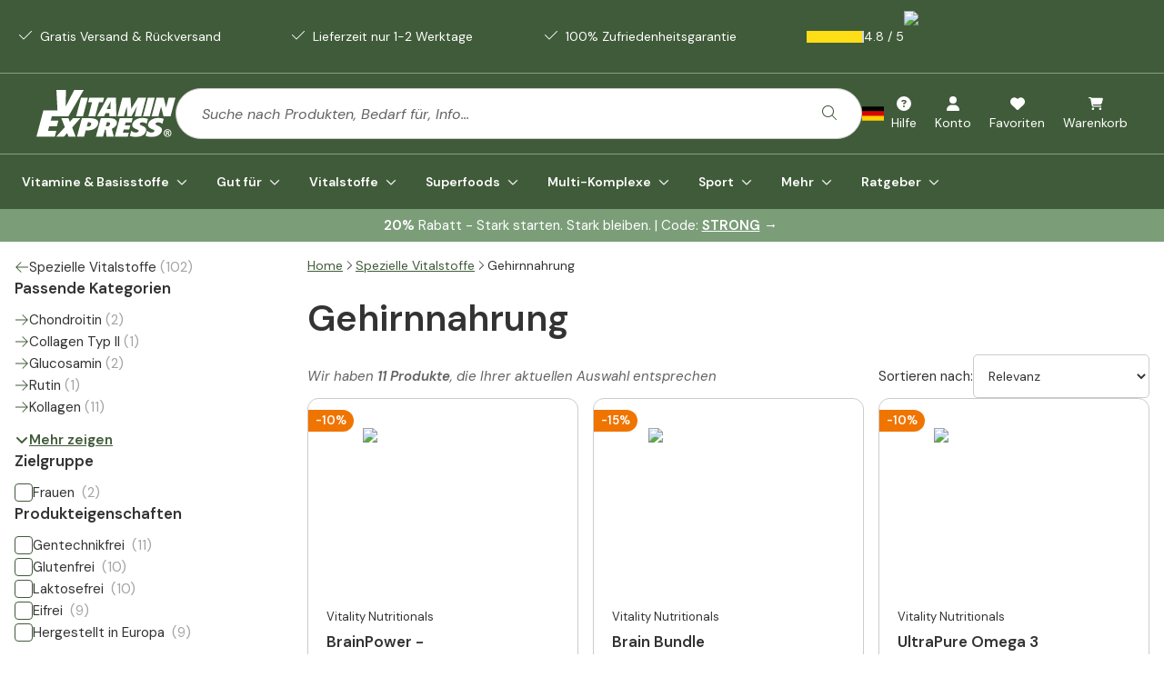

--- FILE ---
content_type: application/javascript; charset=UTF-8
request_url: https://www.vitaminexpress.org/_next/static/chunks/webpack-06c3b439a01a23ae.js
body_size: 3364
content:
try{let e="undefined"!=typeof window?window:"undefined"!=typeof global?global:"undefined"!=typeof globalThis?globalThis:"undefined"!=typeof self?self:{},t=(new e.Error).stack;t&&(e._sentryDebugIds=e._sentryDebugIds||{},e._sentryDebugIds[t]="0a8a0655-6091-41eb-ade4-3902b70278f9",e._sentryDebugIdIdentifier="sentry-dbid-0a8a0655-6091-41eb-ade4-3902b70278f9")}catch(e){}(()=>{"use strict";var e={},t={};function a(r){var d=t[r];if(void 0!==d)return d.exports;var c=t[r]={id:r,loaded:!1,exports:{}},n=!0;try{e[r].call(c.exports,c,c.exports,a),n=!1}finally{n&&delete t[r]}return c.loaded=!0,c.exports}a.m=e,(()=>{var e=[];a.O=(t,r,d,c)=>{if(r){c=c||0;for(var n=e.length;n>0&&e[n-1][2]>c;n--)e[n]=e[n-1];e[n]=[r,d,c];return}for(var f=1/0,n=0;n<e.length;n++){for(var[r,d,c]=e[n],o=!0,i=0;i<r.length;i++)(!1&c||f>=c)&&Object.keys(a.O).every(e=>a.O[e](r[i]))?r.splice(i--,1):(o=!1,c<f&&(f=c));if(o){e.splice(n--,1);var b=d();void 0!==b&&(t=b)}}return t}})(),a.n=e=>{var t=e&&e.__esModule?()=>e.default:()=>e;return a.d(t,{a:t}),t},(()=>{var e,t=Object.getPrototypeOf?e=>Object.getPrototypeOf(e):e=>e.__proto__;a.t=function(r,d){if(1&d&&(r=this(r)),8&d||"object"==typeof r&&r&&(4&d&&r.__esModule||16&d&&"function"==typeof r.then))return r;var c=Object.create(null);a.r(c);var n={};e=e||[null,t({}),t([]),t(t)];for(var f=2&d&&r;"object"==typeof f&&!~e.indexOf(f);f=t(f))Object.getOwnPropertyNames(f).forEach(e=>n[e]=()=>r[e]);return n.default=()=>r,a.d(c,n),c}})(),a.d=(e,t)=>{for(var r in t)a.o(t,r)&&!a.o(e,r)&&Object.defineProperty(e,r,{enumerable:!0,get:t[r]})},a.f={},a.e=e=>Promise.all(Object.keys(a.f).reduce((t,r)=>(a.f[r](e,t),t),[])),a.u=e=>1862===e?"static/chunks/1862-2a0d132bbddfb645.js":795===e?"static/chunks/795-1b9336885cf2084f.js":6792===e?"static/chunks/6792-93c2ad0b2040e7fc.js":9060===e?"static/chunks/9060-42914cf961d8ac0f.js":6773===e?"static/chunks/6773-704d461fea804cb3.js":5319===e?"static/chunks/5319-d4e73572bc77b96f.js":8555===e?"static/chunks/8555-d14fe314ca780347.js":3781===e?"static/chunks/3781-a65b34c1ebb6c5d2.js":"static/chunks/"+(({248:"auto-track",521:"remoteMiddleware",1638:"a39980e8",3104:"schemaFilter",3514:"3c76aab8",5050:"ajs-destination",5313:"59c6eb5a",6183:"d0ee01ad",6834:"5a80076f",7538:"queryString",9010:"tsub-middleware",9031:"e89fb3a8",9063:"e7d35484",9694:"legacyVideos"})[e]||e)+"."+({248:"e7531be8ed481c64",362:"f754839e6fa54c89",521:"f872f1652e2c9dfd",588:"f585b00e21e66905",736:"70e3b14677588e13",992:"f1a7e6fae223f428",1015:"57b79d82ed65f35e",1091:"7a061065a3e84cf6",1470:"4cac51075eb5edd2",1552:"d5670d9bf7662362",1578:"d77a893f39d108d4",1638:"5bb14f54edcc9381",1676:"49320d5c84bd39ce",2184:"2ac7ca854c8c0aae",2853:"613579692c27ba38",3104:"3e8f8be843505b05",3199:"c5c1140eaa0db68a",3396:"3f93c0ca4135db69",3514:"72c9843ee1efc37b",3593:"dc8383689a1e3ce7",4543:"8ef6d33cd2d2ca05",4805:"20e0818fee5c6d0a",4917:"84b42587e3ff59ea",4992:"1dc20c22a3322fb9",5010:"c87a2763f7579e27",5050:"bcc1db3ea084cee3",5201:"ddf5b67324c73f73",5223:"9fb2bdddb09231bb",5313:"3510613170e72075",5334:"e50a3e5cee232e10",5675:"cfff4b23b3b3c901",5817:"2f14f739cec64b42",6159:"8f82fa27b8f82c17",6183:"e485a5cbacbaf50f",6341:"edad26a26e81f3f6",6352:"05e4c36a8f5ca7ca",6457:"08a840d0c2938bf3",6657:"b0e6015dc72c733a",6658:"5aa76575c074b81b",6818:"ed9da646d4a852ee",6834:"4fec31aff393a9da",6927:"108ca16cf3eaca1d",7035:"66052631b06f995b",7282:"3a9c4581c4170e27",7434:"43ea86ff6bae02b4",7538:"850eaa85a2aac235",7846:"21637d99092b9d95",8355:"d3328f8bd3447394",8554:"ee6b5e75e1d83c00",8751:"cb2694ba9e15fae9",8796:"2d59ce218c573653",8828:"bffbc48a5a9025a4",8928:"fe6f0e0a97b34e66",8936:"5236ff2c07dbe19b",9010:"7418097cda48e167",9016:"015aaee68f8abc45",9031:"f4d12832cb401dab",9051:"c1b26df5f5370adc",9063:"1286dfe0635aea37",9566:"de09dc53fb17a8ae",9623:"3e71487c334ba177",9694:"ae8c4c8a31b5a721"})[e]+".js",a.miniCssF=e=>"static/css/"+({472:"dae1a79c278a4189",921:"8e9a1421b697db0e",2271:"e87310125b60fa29",2881:"e888ae1b9f8e102d"})[e]+".css",a.g=function(){if("object"==typeof globalThis)return globalThis;try{return this||Function("return this")()}catch(e){if("object"==typeof window)return window}}(),a.o=(e,t)=>Object.prototype.hasOwnProperty.call(e,t),(()=>{var e={},t="_N_E:";a.l=(r,d,c,n)=>{if(e[r])return void e[r].push(d);if(void 0!==c)for(var f,o,i=document.getElementsByTagName("script"),b=0;b<i.length;b++){var s=i[b];if(s.getAttribute("src")==r||s.getAttribute("data-webpack")==t+c){f=s;break}}f||(o=!0,(f=document.createElement("script")).charset="utf-8",f.timeout=120,a.nc&&f.setAttribute("nonce",a.nc),f.setAttribute("data-webpack",t+c),f.src=a.tu(r)),e[r]=[d];var l=(t,a)=>{f.onerror=f.onload=null,clearTimeout(u);var d=e[r];if(delete e[r],f.parentNode&&f.parentNode.removeChild(f),d&&d.forEach(e=>e(a)),t)return t(a)},u=setTimeout(l.bind(null,void 0,{type:"timeout",target:f}),12e4);f.onerror=l.bind(null,f.onerror),f.onload=l.bind(null,f.onload),o&&document.head.appendChild(f)}})(),a.r=e=>{"undefined"!=typeof Symbol&&Symbol.toStringTag&&Object.defineProperty(e,Symbol.toStringTag,{value:"Module"}),Object.defineProperty(e,"__esModule",{value:!0})},a.nmd=e=>(e.paths=[],e.children||(e.children=[]),e),(()=>{var e;a.tt=()=>(void 0===e&&(e={createScriptURL:e=>e},"undefined"!=typeof trustedTypes&&trustedTypes.createPolicy&&(e=trustedTypes.createPolicy("nextjs#bundler",e))),e)})(),a.tu=e=>a.tt().createScriptURL(e),a.p="/_next/",(()=>{var e={8068:0};a.f.miniCss=(t,r)=>{e[t]?r.push(e[t]):0!==e[t]&&({472:1,921:1,2271:1,2881:1})[t]&&r.push(e[t]=(e=>new Promise((t,r)=>{var d=a.miniCssF(e),c=a.p+d;if(((e,t)=>{for(var a=document.getElementsByTagName("link"),r=0;r<a.length;r++){var d=a[r],c=d.getAttribute("data-href")||d.getAttribute("href");if("stylesheet"===d.rel&&(c===e||c===t))return d}for(var n=document.getElementsByTagName("style"),r=0;r<n.length;r++){var d=n[r],c=d.getAttribute("data-href");if(c===e||c===t)return d}})(d,c))return t();((e,t,a,r)=>{var d=document.createElement("link");return d.rel="stylesheet",d.type="text/css",d.onerror=d.onload=c=>{if(d.onerror=d.onload=null,"load"===c.type)a();else{var n=c&&("load"===c.type?"missing":c.type),f=c&&c.target&&c.target.href||t,o=Error("Loading CSS chunk "+e+" failed.\n("+f+")");o.code="CSS_CHUNK_LOAD_FAILED",o.type=n,o.request=f,d.parentNode.removeChild(d),r(o)}},d.href=t,!function(e){if("function"==typeof _N_E_STYLE_LOAD){let{href:t,onload:a,onerror:r}=e;_N_E_STYLE_LOAD(0===t.indexOf(window.location.origin)?new URL(t).pathname:t).then(()=>null==a?void 0:a.call(e,{type:"load"}),()=>null==r?void 0:r.call(e,{}))}else document.head.appendChild(e)}(d)})(e,c,t,r)}))(t).then(()=>{e[t]=0},a=>{throw delete e[t],a}))}})(),(()=>{var e={8068:0,9857:0,1203:0,472:0};a.f.j=(t,r)=>{var d=a.o(e,t)?e[t]:void 0;if(0!==d)if(d)r.push(d[2]);else if(/^((227|288|92)1|1203|472|8068|9857)$/.test(t))e[t]=0;else{var c=new Promise((a,r)=>d=e[t]=[a,r]);r.push(d[2]=c);var n=a.p+a.u(t),f=Error();a.l(n,r=>{if(a.o(e,t)&&(0!==(d=e[t])&&(e[t]=void 0),d)){var c=r&&("load"===r.type?"missing":r.type),n=r&&r.target&&r.target.src;f.message="Loading chunk "+t+" failed.\n("+c+": "+n+")",f.name="ChunkLoadError",f.type=c,f.request=n,d[1](f)}},"chunk-"+t,t)}},a.O.j=t=>0===e[t];var t=(t,r)=>{var d,c,[n,f,o]=r,i=0;if(n.some(t=>0!==e[t])){for(d in f)a.o(f,d)&&(a.m[d]=f[d]);if(o)var b=o(a)}for(t&&t(r);i<n.length;i++)c=n[i],a.o(e,c)&&e[c]&&e[c][0](),e[c]=0;return a.O(b)},r=self.webpackChunk_N_E=self.webpackChunk_N_E||[];r.forEach(t.bind(null,0)),r.push=t.bind(null,r.push.bind(r))})(),a.nc=void 0})();

--- FILE ---
content_type: application/javascript; charset=UTF-8
request_url: https://www.vitaminexpress.org/_next/static/chunks/2653-ecb80ee17c459499.js
body_size: 10717
content:
try{let e="undefined"!=typeof window?window:"undefined"!=typeof global?global:"undefined"!=typeof globalThis?globalThis:"undefined"!=typeof self?self:{},t=(new e.Error).stack;t&&(e._sentryDebugIds=e._sentryDebugIds||{},e._sentryDebugIds[t]="719b0d44-ca1a-42b0-82d7-f1ca579abefc",e._sentryDebugIdIdentifier="sentry-dbid-719b0d44-ca1a-42b0-82d7-f1ca579abefc")}catch(e){}"use strict";(self.webpackChunk_N_E=self.webpackChunk_N_E||[]).push([[2653],{10217:(e,t,n)=>{n.d(t,{A:()=>s});let s=(e,t)=>{let n=[...t];return e>0?n[Math.max(n.reverse().findIndex(t=>Number(t.value)<=e),0)]??void 0:void 0}},13696:(e,t,n)=>{n.d(t,{_:()=>u});var s=n(54568),r=n(27736),a=n(60172),i=n(56375),l=n(91189),o=n(64466),c=n(7620),d=n(26244);let u=()=>{let e=function(){let{t:e}=(0,i.c3)();return(0,c.useMemo)(()=>({gift:()=>e("Common.discount_treshold_gift","Free Gift"),relative:t=>e("Common.discount_treshold_percentage","{percentage}% discount",{values:{percentage:t??0}}),shipping:()=>e("Common.discount_treshold_free_shipping","Free Shipping"),absolute:(e,t="€")=>`${e?(e/100).toFixed(2):"0"}${t} discount`,unknown:()=>"Discount",nextDiscount:{gift:(t,n)=>e("Common.next_discount_gift","You are <bold>{amountLeft}</bold> away from a <link>free gift</link>",{renderers:{link:e=>(0,s.jsx)("a",{className:"ms-2 cursor-pointer text-secondary underline lg:font-bold",onClick:e=>{e.preventDefault(),n()},children:e}),bold:e=>(0,s.jsx)("span",{className:"mx-1 text-secondary lg:font-bold",children:e})},values:{amountLeft:t}}),relative:(t,n)=>e("Common.next_discount_relative","You are <bold>{amountLeft}</bold> away from a {percentage}% discount",{renderers:{bold:e=>(0,s.jsx)("span",{className:"mx-1 text-secondary lg:font-bold",children:e})},values:{amountLeft:t,percentage:n}}),absolute:(t,n="€")=>e("Common.next_discount_absolute","You are <bold>{amountLeft}</bold> away from a {currency} discount",{renderers:{bold:e=>(0,s.jsx)("span",{className:"mx-1 text-secondary lg:font-bold",children:e})},values:{amountLeft:t,currency:n}}),shipping:t=>e("Common.next_discount_shipping","You are <bold>{amountLeft}</bold> away from free shipping",{renderers:{bold:e=>(0,s.jsx)("span",{className:"mx-1 text-secondary lg:font-bold",children:e})},values:{amountLeft:t}})}}),[e])}(),{totals:t,isPending:n,items:u}=(0,d.A)(),{data:m}=(0,r.useQuery)(a.pg.getThresholds()),p=(u?.length&&(t?.orderTotal??0)+(t?.totalCartDiscount??0))??0,f=m?.at(-1)?.threshold,x=(0,l.X)("shipping-variant-key"),h=(0,c.useMemo)(()=>m?.map(e=>({...e,isMet:p>=e.threshold})).filter(e=>!e.variationKey||(x?e.variationKey===x:"variant-A"===e.variationKey))??[],[m,p,x]),g=(0,c.useMemo)(()=>u?.filter(e=>e.lineItemMode===o.B9.GiftLineItem)??[],[u]),y=(0,c.useMemo)(()=>{let e=h?.find(e=>!e.isMet);if(e)return{...e,amountLeft:(e?.threshold??0)-(p??0)}},[h,p]),b=(0,c.useMemo)(()=>!!h?.length&&h.every(e=>e.isMet),[h]);return{thresholds:h,lastThreshold:f,translations:e,isPending:n,orderTotal:p,currentGifts:g,nextThresholdToReach:y,allDiscountsReached:b,giftThreshold:(0,c.useMemo)(()=>m?.find(e=>e.discounts.some(e=>"gift"===e.target)),[m])}}},16275:(e,t,n)=>{n.d(t,{A:()=>c});var s=n(54568),r=n(69099),a=n(56375),i=n(39620),l=n(83084),o=n(29745);let c=({isOpen:e,toggle:t})=>{let{subscriptionInfoModalSettings:n}=(0,o.X)(),{content:c,title:d}=n??{},{t:u}=(0,a.c3)();return(0,s.jsx)(l.lG,{onOpenChange:t,open:e,children:(0,s.jsxs)(l.Cf,{className:"border-none p-0",iconClassName:"text-background",children:[(0,s.jsx)(l.c7,{className:"m-0 bg-primary px-5 lg:rounded-t-lg",children:(0,s.jsx)(l.DialogTitle,{className:"text-background",children:d})}),(0,s.jsx)("div",{className:"my-5 px-5 lg:mb-[120px]",children:(0,s.jsx)(r.Ay,{children:c})}),(0,s.jsx)(l.Es,{className:"w-full p-5 lg:rounded-b-lg",children:(0,s.jsx)(i.$,{className:"w-full",onClick:()=>t(),variant:"default",children:u("Common.close","Close")})})]})})}},20977:(e,t,n)=>{n.d(t,{U:()=>p,ClubProvider:()=>f});var s=n(54568),r=n(64729),a=n(64466),i=n(91455),l=n(7620),o=n(88652),c=n(26244),d=n(53562),u=n(40208),m=n(95817);let p=(0,o.q6)({toggleClubProduct:async()=>{}}),f=({children:e,clubProduct:t,usps:n,modalContent:o})=>{let{cart:f,items:x}=(0,c.A)(),{storeKey:h,language:g}=(0,u.A)(),{customer:y}=(0,d.cN)(),b=(0,l.useMemo)(()=>x?.find(e=>e.variantKey===t?.key),[x,t]),v=y?.customerGroupAssignments?.some(r.xg),j=(0,m.A)(),N=function(){let{onSuccess:e,onError:t}=(0,i.SA)(),n=(0,a.o9)({onError:(e,s)=>{t(e,s,n.mutate)},onSuccess:async(t,n)=>{await e(n.locale,n.storeKey,t.updateMyCart)}});return n}(),C=(0,l.useCallback)(async()=>{if(b)return void await j.mutateAsync({storeKey:h,cartId:f?.cartId??"",version:f?.version??0,locale:g,lineItemId:b?.lineItemId??""});t&&await N.mutateAsync({storeKey:h,locale:g,cartId:f?.cartId??"",version:f?.version??0,actions:[{addLineItem:{key:t?.key,sku:t?.sku,quantity:1}}]})},[b,f]),k=(0,l.useMemo)(()=>({clubProduct:t,usps:n,hasClubProductInCart:!!b,isClubMemberGold:v,toggleClubProduct:C,modalContent:o}),[t,n,b,v,C,o]);return(0,s.jsx)(p.Provider,{value:k,children:e})}},21812:(e,t,n)=>{n.d(t,{I8:()=>v,Jo:()=>j,OO:()=>h,Q7:()=>x,nT:()=>b});var s=n(54568),r=n(6102),a=n(89942),i=n(41326),l=n(24378),o=n(54616),c=n(7620),d=n(39620),u=n(7016),m=n(4719);let p=(0,c.createContext)(void 0);function f(){let e=(0,c.useContext)(p);if(!e)throw Error("useNumberInput must be used within a NumberInput");return e}let x=(0,c.forwardRef)(({className:e,onChange:t,min:n,max:a,maxWarning:i,value:l,disabled:o,...d},u)=>{let m=(0,c.useCallback)(e=>{"number"==typeof n&&e<n?t(n):"number"==typeof a&&e>a?t(a):t(e)},[a,n,t]),f=(0,c.useMemo)(()=>({max:a,maxWarning:i,min:n,onChange:m,value:l,disabled:o}),[a,i,n,t,l,o]);return(0,s.jsx)(p.Provider,{value:f,children:(0,s.jsx)("div",{ref:u,className:(0,r.cn)("relative overflow-hidden rounded border border-neutral-400 bg-background font-button focus-within:border focus-within:border-primary focus-within:outline-none",e),...d})})});x.displayName="Input";let h=(0,c.forwardRef)(({className:e,uiSize:t,...n},a)=>{let{max:i,min:l,onChange:o,value:c,disabled:d}=f();return(0,s.jsx)("input",{ref:a,className:(0,r.cn)("peer flex w-full rounded bg-background px-10 text-center text-[16px] placeholder:text-muted-foreground focus-visible:outline-none disabled:cursor-not-allowed disabled:opacity-50","sm"===t?"h-10":"h-12",e),disabled:d,max:i,min:l,onChange:function(e){let t=parseInt(e.target.value,10);Number.isNaN(t)||o(t)},type:"number",value:c,...n})});h.displayName="InputField";let g=(0,o.F)("",{variants:{iconVariant:{default:"text-neutral-400",primary:"text-primary"}},defaultVariants:{iconVariant:"default"}}),y="absolute bottom-0 top-0 px-3.5 py-3 disabled:bg-background";function b({iconVariant:e,className:t,decrementText:n,...i}){let{min:l,onChange:o,value:c,disabled:u}=f(),p=c<=(l??0)||u;return(0,s.jsx)(d.$,{"aria-label":n??"Decrement",className:(0,r.cn)(y,"left-0 rounded rounded-r-none !border-r !border-neutral-400 hover:bg-primary-5 active:bg-primary-20",t),disabled:p,onClick:function(){o(c-1)},variant:"none",...i,children:(0,s.jsx)(m.I,{className:(0,r.cn)(!u&&!p&&g({iconVariant:e})),icon:a.EZ,size:"sm",stroke:2})})}function v({iconVariant:e,className:t,onDelete:n,decrementText:i,...o}){let{min:c,onChange:u,value:p,disabled:x}=f(),h=p<=(c??0)||x;return(0,s.jsx)(d.$,{"aria-label":i??"Decrement",className:(0,r.cn)(y,"left-0 bg-background rounded rounded-r-none border-r border-neutral-400 hover:bg-primary-5 active:bg-primary-20",t),disabled:h&&!n,onClick:function(){p===c&&n?.(),u(p-1)},variant:"none",...o,children:(0,s.jsx)(m.I,{className:g({iconVariant:x||h?"default":e}),icon:p===c?l.yL:a.EZ,size:"sm",stroke:2})})}function j({iconVariant:e="primary",className:t,incrementText:n,...a}){let{max:l,maxWarning:o,onChange:c,value:p,disabled:x}=f(),h=p>=(l??1/0),b=h&&!o||x,v=h&&o,j=(0,s.jsx)(d.$,{"aria-label":n??"Increment",className:(0,r.cn)(y,"right-0 rounded rounded-l-none border-l border-neutral-400 bg-primary-10 hover:bg-primary-20",v&&"cursor-not-allowed",t),disabled:b,onClick:function(){v||c(p+1)},variant:"none",...a,children:(0,s.jsx)(m.I,{className:(0,r.cn)(!x&&!b&&g({iconVariant:e})),icon:i.QL,size:"sm",stroke:3})});return v?(0,s.jsxs)(u.Yo,{children:[(0,s.jsx)(u.k6,{asChild:!0,children:j}),(0,s.jsx)(u.hN,{className:"z-max",side:"top",children:o})]}):j}},21939:(e,t,n)=>{n.d(t,{default:()=>c});var s=n(54568),r=n(90641),a=n(41514),i=n(6102),l=n(7620);function o({className:e}){let{canScrollNext:t,canScrollPrev:n}=(0,a.useCarousel)();return t||n?(0,s.jsxs)("div",{className:(0,i.cn)("relative top-5 ml-auto flex",e),children:[(0,s.jsx)(a.CarouselPrevious,{className:"static mr-3 border border-primary-40 bg-background text-primary disabled:scale-75 disabled:bg-primary-foreground disabled:text-primary disabled:opacity-20 lg:size-8",iconClassName:"p-2 text-primary"}),(0,s.jsx)(a.CarouselNext,{className:"static border border-primary-40 bg-background text-primary disabled:scale-75 disabled:bg-primary-foreground disabled:text-primary disabled:opacity-20 lg:size-8",iconClassName:"p-2"})]}):null}let c=({maxVisibleItems:e=2,isPending:t,title:n,children:c,className:d,carouselContentClassName:u,carouselControlsClassName:m,carouselContentContainerClassName:p,showDots:f="when-navigable",titleClassName:x,carouselOpts:h,...g})=>(0,s.jsxs)(r.default,{className:d,maxVisibleItems:e,opts:{...h,slidesToScroll:1,breakpoints:{"(min-width: 1024px)":{slidesToScroll:e},...h?.breakpoints},align:"center"},showDots:f,...g,children:[!!l.Children.count(c)&&(0,s.jsxs)("div",{className:(0,i.cn)("relative mb-5 flex min-h-11 items-center px-4 pt-3 font-heading text-h2-sm !font-bold lg:px-0",x),children:[n,(0,s.jsx)(o,{className:m})]}),(0,s.jsx)(a.CarouselContent,{className:(0,i.cn)("-ml-4 items-center",u),containerClassName:(0,i.cn)("px-4 lg:px-0",p),children:t?(0,s.jsx)(r.ContentSliderSkeleton,{}):c})]})},30944:(e,t,n)=>{n.d(t,{A:()=>a});var s=n(61121),r=n(35239);let a=(e,t,n,a)=>{let i=1-e.value.centAmount/(n?100*n:0);return{value:e.minimumQuantity,label:e.minimumQuantity.toString(),price:e.value.centAmount/100,currency:e.value.currencyCode,piecePrice:a?(0,r.A)(e.value)/a:void 0,discount:i>0?(0,s.A)(100*i,t,0):void 0,quantity:e.minimumQuantity}}},65955:(e,t,n)=>{n.d(t,{e:()=>r});var s=n(7686);function r(e){return e?.map(e=>{let t=e?.backgroundColor?.hex??null,n=t?(0,s.A)(t):void 0;return{tag:e?.tag??null,style:n,hexColor:t}})}},67907:(e,t,n)=>{n.d(t,{Fl:()=>w,N8:()=>M,Ay:()=>E,r$:()=>_,Vm:()=>D});var s=n(54568),r=n(56375),a=n(6102),i=n(40208),l=n(98533);let o=({className:e="",discountedPrice:t,hidePiecePriceText:n,isGift:o=!1,isHorizontal:c=!1,layout:d,priceAfterDiscount:u,priceBeforeDiscount:m,quantity:p,giftText:f})=>{let{currency:x}=(0,i.A)(),h="VitaminExpress"===(0,l.A)(),{t:g}=(0,r.c3)(),y=!!t||o,b=!!p&&p>1;return(0,s.jsxs)("div",{className:(0,a.cn)(e,"price flex",{"items-baseline":c,"flex-col":!c}),children:["row"===d&&(0,s.jsxs)("div",{className:"inline-flex",children:[(0,s.jsxs)("small",{className:"font-light",children:[g("Common.tier_pricing_from","from"),"\xa0"]}),y&&(0,s.jsx)("span",{dangerouslySetInnerHTML:{__html:x.symbol.length>1?m.replace(x.symbol,`<span class='text-xs'>${x.symbol}</span>`):m},className:(0,a.cn)("items-baseline text-muted-foreground line-through",{"me-3":c||!n})})]}),"column"===d&&(0,s.jsxs)("small",{className:"me-3 font-light",children:[g("Common.tier_pricing_from","from"),"\xa0"]}),p?(0,s.jsxs)("span",{className:"me-3 text-muted-foreground",children:[p,"x"]}):!n&&!o&&(0,s.jsx)("span",{className:(0,a.cn)("text-muted-foreground",{"me-3":b||y||h}),children:g("Common.price_per_piece","per piece")}),y&&"row"!==d&&(0,s.jsx)("span",{dangerouslySetInnerHTML:{__html:x.symbol.length>1?m.replace(x.symbol,`<span class='text-xs'>${x.symbol}</span>`):m},className:(0,a.cn)("items-baseline text-muted-foreground line-through",{"me-3":c||!n})}),(n||b||y||h)&&(0,s.jsx)("span",{dangerouslySetInnerHTML:{__html:o?`<span class='text-secondary'>${f??g("Common.free_gift","Free gift")}</span>`:x.symbol.length>1?u.replace(x.symbol,`<span class='text-xs'>${x.symbol}</span>`):u},className:"pricing-discounted-medium font-bold"})]})};var c=n(91294),d=n(59746),u=n(7172),m=n(45392),p=n(39620),f=n(4719),x=n(95052),h=n(12393),g=n(24176),y=n(61658),b=n(68478),v=n(64466),j=n(7620),N=n(20202),C=n(91455),k=n(92780),A=n(26244),I=n(13696);function _(e){let[t,n]=(0,j.useTransition)(),{language:s,storeKey:r}=(0,i.A)(),{giftThreshold:a}=(0,I._)(),l=a?a.discounts.map(e=>e.key):[],{cart:o}=(0,A.A)(),{onSuccess:c,...d}=(0,C.SA)(),u=(0,v.Yg)({...d,onError:(e,t)=>{d.onError(e,t,u.mutate)},onSuccess:(e,t)=>{c(t.locale,t.storeKey,e.updateMyCart)}}),m=(0,j.useCallback)(async t=>{let n=(0,k.f)(o?.custom?.customFieldsRaw??[]),a=JSON.parse(n.find(e=>"discount-offer-keys"===e.name)?.value??"[]");await u.mutateAsync({cartId:o?.cartId??"",version:o?.version??0,locale:s,storeKey:r,updateActions:[{setCustomType:{typeKey:"order-custom-type",fields:[...n,{name:"discount-offer-keys",value:JSON.stringify([...a,t])}]}}]}),e?.()},[o,s,r,u]),p=(0,j.useCallback)(async e=>{let t=(0,k.f)(o?.custom?.customFieldsRaw??[]),n=JSON.parse(t.find(e=>"discount-offer-keys"===e.name)?.value??"[]").filter(t=>t!==e),a=[...t.filter(e=>"discount-offer-keys"!==e.name),{name:"discount-offer-keys",value:JSON.stringify(n)}];await u.mutateAsync({cartId:o?.cartId??"",version:o?.version??0,locale:s,storeKey:r,updateActions:[{setCustomType:{typeKey:"order-custom-type",fields:a}}]})},[o,s,r,u]),f=(0,j.useMemo)(()=>{let e=(0,k.f)(o?.custom?.customFieldsRaw??[]);return JSON.parse(e.find(e=>"discount-offer-keys"===e.name)?.value??"[]").some(e=>l.includes(e))},[o,l]),x=(0,j.useCallback)(e=>a?.discounts.find(t=>t.gift?.sku===e),[a]);return{updateCartIsPending:t,hasGiftsAdded:f,toggleGift:(0,j.useCallback)(e=>n(async()=>{let t=x(e);if(!t)return;let n=t.key??"",s=(0,k.f)(o?.custom?.customFieldsRaw??[]);JSON.parse(s.find(e=>"discount-offer-keys"===e.name)?.value??"[]").some(e=>e==e)?await p(n):await m(n)}),[m,p]),hasMatchingDiscount:x}}function w({discount:e,isAdded:t,hasGiftsAdded:n,onToggle:l,isPending:h}){let{t:y}=(0,r.c3)(),{currency:b,locale:v}=(0,i.A)();return(0,s.jsxs)("div",{className:"relative flex w-full flex-row gap-3 border border-primary-20 bg-background p-3",children:[(0,s.jsx)("div",{className:"triangle-shape items-ends absolute right-0 top-0 flex h-12 w-12 flex-col items-end justify-start bg-secondary p-0 text-background",children:(0,s.jsx)(f.I,{className:"me-2 mt-3 text-background",icon:d.C9,size:"sm"})}),e.gift?.image&&(0,s.jsx)("div",{className:"content flex flex-col items-center justify-center",children:(0,s.jsx)(c.Ay,{className:"max-h-full max-w-full object-contain",height:64,image:e.gift.image,width:64})}),(0,s.jsxs)("div",{className:"flex flex-1 flex-col gap-2",children:[(0,s.jsx)(g.D,{size:"small",variant:"h4",children:e.gift?.productName}),(0,s.jsx)(g.D,{children:e.gift?.name}),(0,s.jsx)(o,{giftText:y("Cart.free","Free"),layout:"row",priceAfterDiscount:(0,N.A)(e.gift?.price??0,v,b),priceBeforeDiscount:(0,N.A)(e.gift?.price??0,v,b),isGift:!0,isHorizontal:!0})]}),(0,s.jsx)("div",{className:"flex flex-col justify-end gap-2",children:(0,s.jsx)(p.$,{className:(0,a.cn)({"bg-primary-10 text-primary":t}),disabled:h||n&&!t,onClick:l,size:"icon",variant:"default",children:h?(0,s.jsx)(x.y,{}):(0,s.jsx)(f.I,{icon:t?m.sj:u.QL})})})]})}let S=(0,j.createContext)({isOpen:!1,open:()=>{},set:()=>{}}),M=({children:e})=>{let{isOpen:t,open:n,set:r}=(0,b.A)(!1,{transition:!0});return(0,s.jsx)(S.Provider,{value:{isOpen:t,open:n,set:r},children:e})},D=()=>(0,j.useContext)(S);function E(){let{t:e}=(0,r.c3)(),{isOpen:t,set:n}=D(),{thresholds:a,currentGifts:i,giftThreshold:l}=(0,I._)(),o=a?.filter(e=>e.discounts.some(e=>"gift"===e.target)).length??0,{updateCartIsPending:c,hasGiftsAdded:u,toggleGift:m}=_(()=>n(!1));return(0,s.jsxs)(h.Sheet,{onOpenChange:n,open:t,children:[(0,s.jsxs)(h.SheetContent,{className:"flex flex-col gap-0 rounded-l-2xl bg-primary-5 p-0 font-heading md:w-[620px]",children:[(0,s.jsxs)(h.SheetHeader,{align:"left",className:"flex border-none bg-primary-5 p-4",children:[(0,s.jsxs)("div",{className:"flex items-center gap-3 self-start",children:[(0,s.jsx)(f.I,{className:"text-primary",icon:d.C9})," ",(0,s.jsxs)(g.D,{variant:"h3",children:[e("Cart.pick_your_gift","Pick your gift"),":"]})]}),(0,s.jsx)(g.D,{className:"mt-2 italic",children:e("Cart.number_of_gifts_picked","{gifts} / {total} gifts picked",{values:{gifts:i?.length??0,total:o}})})]}),(0,s.jsx)("div",{className:"flex flex-col gap-4 px-5",children:l?.discounts?.map(e=>{if("gift"!==e.target||!e?.gift)return null;let t=i?.some(t=>t?.sku===e?.gift?.sku);return(0,s.jsx)(w,{discount:e,hasGiftsAdded:!!u,isAdded:!!t,isPending:c,onToggle:()=>m(e.gift?.sku??"")},e.key)})}),(0,s.jsx)(h.XW,{className:"px-5",children:(0,s.jsx)(p.$,{className:"w-full",onClick:()=>n(!1),variant:"secondary",children:e("Cart.pick_your_gift_close","Close")})})]}),(0,s.jsx)(y.s,{children:(0,s.jsx)(h.Qs,{children:e("Cart.pick_your_gift_description","Pick your gift")})})]})}},95817:(e,t,n)=>{n.d(t,{A:()=>c});var s=n(96446),r=n(4869),a=n(64466),i=n(91455),l=n(40208),o=n(46571);let c=({source:e,...t}={})=>{let n=(0,s.l)(),c=(0,i.SA)(),{composeEnrichedCartAsync:d}=(0,i.s_)(),u=(0,r.useQueryClient)(),{locale:m,language:p}=(0,l.A)(),f=(0,a.GH)({...c,...t,onError:(e,n)=>{c.onError(e,n,f.mutate,t?.onSuccess)},onSuccess:async(t,s)=>{let r=(0,o.A)(m),i=u.getQueryData(a.GX.getKey({storeKey:r,locale:p})),l=i?.inStore?.me?.activeCart;if(!t.updateMyCart||!l)return;let f=await d(l),x=f.items.find(e=>s.lineItemId===e.lineItemId);x&&(n.productEdited({product:x,quantity:0,action:"remove",cart:f,source:e}),c.onSuccess(s.locale,s.storeKey,t.updateMyCart))}});return f}},96675:(e,t,n)=>{n.d(t,{A:()=>ek});var s=n(54568),r=n(24176),a=n(6102),i=n(7620);let l=(0,i.createContext)(void 0),o=({children:e,values:t})=>(0,s.jsx)(l.Provider,{value:t,children:e}),c=()=>{let e=(0,i.useContext)(l);if(void 0===e)throw Error("useCartTileContext must be used inside CartTile Provider");return e};var d=n(40794),u=n(57639),m=n(56375),p=n(56335),f=n.n(p),x=n(10217),h=n(30944);let g=(e,t,n)=>{let{discountedPrice:s,price:r,tiers:a}=e;if(s)return{basePrice:r,discountedPrice:s};if(!a)return{basePrice:r,discountedPrice:r};let i=[{value:"1",label:"1",price:e?.price&&f()(e?.price)?r:0,quantity:1},...a.map(e=>(0,h.A)(e,t,r))??[]],l=(0,x.A)(n??0,i),o=(0,x.A)(1,i);return{basePrice:o?.price??r,discountedPrice:l?.price??r}};var y=n(40208),b=n(44873),v=n(98533),j=n(39697),N=n(54301),C=n(65955),k=n(44283),A=n(59746),I=n(4719),_=n(88272),w=n(45970),S=n(21812),M=n(76015),D=n(34160),E=n(24475);let T=({className:e,maxWarning:t,onEditQuantity:n,productQuantity:r,onDelete:l,size:o,max:c})=>{let[d,u]=(0,i.useState)(r),m=(0,D.YQ)(e=>{n(e,()=>u(r))},(0,M.b)("debouncedThrottleTime"));(0,i.useEffect)(()=>{d!==r&&m(d)},[d]);let p=(0,E.A)(r,!0);return r!==p&&r!==d&&u(r),(0,s.jsxs)(S.Q7,{className:(0,a.cn)("w-36 items-center rounded",e),max:c??50,maxWarning:t,min:1,onChange:function(e){u(e)},value:d,children:[(0,s.jsx)(S.OO,{name:"quantity",uiSize:o}),(0,s.jsx)(S.I8,{onDelete:l}),(0,s.jsx)(S.Jo,{})]})};var L=n(88549);let P=({className:e,type:t,size:n})=>{let{product:{averageRating:r,reviewCount:a,gdpComplianceRequired:i}}=c();return i?null:(0,s.jsx)(L.X,{averageRating:r,className:e,color:"default",reviewCount:a,size:n,type:t})};var K=n(674),Q=n(24378),O=n(39620),$=n(58776),z=n(16275),R=n(89854),F=n(68478),G=n(68161),q=n(32102),B=n(64461),V=n(66875),Y=n(88277),J=n(11257),H=n(64466),X=n(60528),U=n(91455),W=n(26244);let Z=({children:e})=>{let[t,n]=(0,i.useTransition)(),{product:{variants:r,variantKey:a,interval:l,lineItemId:o,quantity:d}}=c(),{t:u}=(0,m.c3)(),p=(({onSuccess:e,onError:t,source:n="cart"}={})=>{let{cart:s,items:r}=(0,W.A)(),a=(0,U.SA)(),{locale:i,storeKey:l,language:o}=(0,y.A)(),c=(0,H.Yg)(),{composeEnrichedCartAsync:d}=(0,U.s_)(),{changedLineItemVariant:u}=(0,J.o)();return async({sku:m,intervalKey:p,distributionChannel:f,lineItemId:x,quantity:h})=>{let g=p>0?(0,X.Ay)(p):void 0,y={cartId:s?.cartId??"",version:s?.version??0,updateActions:[{removeLineItem:{lineItemId:x}},{addLineItem:{sku:m,quantity:h,distributionChannel:{key:f},custom:g}}],locale:i,storeKey:l},b=await c.mutateAsync(y,{onError:e=>{t?.(e),a.onError(e,{...y},c.mutate)}}),v=b?.updateMyCart?.lineItems?.find(e=>e.variant?.sku===m)?.lineItemId,j=(r??[]).map(e=>e.lineItemId),N=r?.findIndex(e=>e.lineItemId===x)??-1;if(v){let e=N>=0?N:j.length;j[e]=v}c.mutate({...y,updateActions:[{changeLineItemsOrder:{lineItemOrder:j}}]},{onSuccess:async t=>{if(!t.updateMyCart)return;let s=await d(t.updateMyCart);u({oldProduct:r?.find(e=>e.lineItemId===x),newProduct:s.items?.find(e=>e.lineItemId===v),lineItemId:x,quantity:h,source:n}),e?.(t),a.onSuccess(o,l,t.updateMyCart)},onError:e=>{t?.(e),a.onError(e,{...y,updateActions:[{changeLineItemsOrder:{lineItemOrder:j}}]},c.mutate)}})}})();return(0,s.jsxs)(V.rI,{children:[(0,s.jsx)(V.ty,{className:"flex px-0",children:t?(0,s.jsx)(Y.E,{className:"h-4 w-full"}):(0,s.jsxs)(s.Fragment,{children:[e," ",(0,s.jsx)(I.I,{className:"ml-2",icon:G.xB})]})}),(0,s.jsx)(V.SQ,{children:[...r].sort((e,t)=>e.key===a&&Number(e.intervalKey)===l?-1:e.name.localeCompare(t.name)).map(e=>{let t=e.key===a&&Number(e.intervalKey)===l,r=e.intervalKey&&Number(e.intervalKey)>0;return(0,s.jsxs)(V._2,{className:"flex flex-col items-start lg:flex-row lg:items-center",onClick:()=>n(()=>p({sku:e.sku,intervalKey:Number(e.intervalKey),distributionChannel:e.distributionChannel,lineItemId:o,quantity:d})),children:[(0,s.jsxs)("div",{className:"flex",children:[(0,s.jsx)("div",{className:"me-2 w-5",children:t?(0,s.jsx)(I.I,{icon:q.e6}):null}),e.name,r?`, ${e.intervalLabel}`:""]}),r?(0,s.jsx)(B.A,{className:"mt-2 lg:ml-2 lg:mt-0",variant:"secondary-inverted",children:u("Cart.always_best_price","Always the best price")}):null]},`${e.key}-${e.intervalKey}`)})})]})};var ee=n(46222),et=n(2121),en=n(40497),es=n(20202),er=n(13627),ea=n(5488),ei=n(36209);let el=({className:e})=>{let{nextDiscount:t}=c(),{t:n}=(0,m.c3)(),r=t&&n("Common.cart_tile_tier_discount_upsell","Add {itemsToAdd} more for {percentage}% off",{values:{itemsToAdd:t.itemsToAdd,percentage:t.percentage??0}}),[l,o]=(0,i.useState)(r);return((0,i.useEffect)(()=>{t&&o(r)},[t]),t?.allDiscountsReached)?(0,s.jsx)("div",{className:(0,a.cn)(e,"hidden lg:hidden"),id:"cart-tile-all-discounts-reached",children:(0,s.jsx)("div",{className:"italic text-primary",children:n("Common.cart_tile_tier_discount_reached","You’ve got the best discount! \uD83C\uDFC6")})}):(0,s.jsx)(ea.N,{isOpen:!!t,children:(0,s.jsx)(ea.K,{children:(0,s.jsx)(ei.h,{className:(0,a.cn)("flex items-center justify-center rounded bg-secondary-5 px-3 py-2 font-heading text-xs font-bold",e),iconClassName:"text-secondary",iconDefinition:er.rC,textClassName:"text-secondary",children:l})})})};var eo=n(96446),ec=n(85709),ed=n(67907),eu=n(83631),em=n(89359),ep=n(5336),ef=n(4869),ex=n(50201),eh=n(38379),eg=n(46571),ey=n(24410),eb=n(87465),ev=n(33008),ej=n(89563),eN=n(95817);let eC=({children:e,className:t,isEdit:n=!1,itemListId:r,itemPosition:a,product:l,queryID:c,isNextUpsell:d})=>{let u=(0,eo.l)(),{toggleGift:m,hasMatchingDiscount:p}=(0,ed.r$)(),{variants:f}=(0,ej.Ay)(),x=(0,eu.mN)(),{liveProduct:h}=(0,ev.A)(l.productKey??""),{cart:g}=(0,W.A)(),b=(0,ev.h)(l.productKey??"",f),v=b.flatMap(e=>Array.isArray(e.intervals)&&e.intervals.length>0?e.intervals.map(t=>({name:e.variantName,key:e.key,intervalKey:t.key,intervalLabel:t.label,sku:e.sku,distributionChannel:Number(t.key)>0?em.Eb:e.distributionChannel})):[{name:e.variantName,key:e.key,intervalKey:"0",intervalLabel:"0",sku:e.sku,distributionChannel:e.distributionChannel}]),j=(0,i.useMemo)(()=>d?((e,t)=>{let{quantity:n,lineItemMode:s}=e,{tiers:r,discountedPrice:a,discountType:i}=t??{};if(!r||s===ec.B9.GiftLineItem||a&&"product"===i)return;let l=r.find(e=>e.minimumQuantity>n);return r.length&&r.every(e=>e.minimumQuantity<=n)&&!l?{allDiscountsReached:!0,itemsToAdd:0,percentage:void 0}:l?.percentage?{allDiscountsReached:!1,itemsToAdd:l.minimumQuantity-n,percentage:l.percentage}:void 0})(l,h):void 0,[l.quantity,l.lineItemMode,h,d]),N=(0,i.useMemo)(()=>({...l,inStock:!!h?.inStock,variants:v}),[l,h,b]),{language:C,storeKey:k}=(0,y.A)();function A(){u.productClicked({product:N,list:r,position:a,queryID:c,funnel:ep.r.Purchase})}let I=(({source:e,...t}={})=>{let{hygraphLocale:n,locale:s,currency:r,language:a}=(0,y.A)(),{cart:i}=(0,W.A)(),{composeEnrichedCartAsync:l}=(0,U.s_)(),o=(0,ef.useQueryClient)(),c=(0,eo.l)(),d=(0,U.SA)(),u=i?.shippingAddress&&i?.billingAddress===i?.shippingAddress,{countries:m}=(0,eh.A)(),p=u?i.billingAddress?.country:i?.shippingAddress?.country,f=p?m?.find(({twoLetterIsoCode:e})=>e===p):void 0,x=(0,H.M_)({...d,...t,onError:(e,n)=>{d.onError(e,n,x.mutate,t?.onSuccess)},onSuccess:async(t,i)=>{let u=(0,eg.A)(s),m=o.getQueryData(H.GX.getKey({storeKey:u,locale:a})),p=m?.inStore?.me?.activeCart,x=t.updateMyCart;if(!p||!x)return;let h=await l(p),g=await l(x),{changeLineItemQuantityAction:{lineItemId:y,quantity:b}}=i,v=h.items?.find(e=>e.lineItemId===y);if(!v)return;let j=b>(v.quantity??0);if(c.productEdited({action:j?"add":"remove",product:v,cart:g,source:e,quantity:Math.abs((b??0)-(v.quantity??0))}),f){let e=o.getQueryData(["CustomsFeeMessages",{hygraphLocale:n,tenant:(0,M.b)("tenantName")}]),t=e?.customsFeeMessages?.find(({destination:e})=>{let{twoLetterIsoCode:t}=f;return e===t}),{price:a}=(0,ey.A)((x.totalPrice?.centAmount??0)/10**(x.totalPrice?.fractionDigits??2),r);t?.threshold&&t?.threshold>a&&(0,ex.Ub)(ex.dF,"isCustomsFeeMessageShown",s)}d.onSuccess(a,u,t.updateMyCart)}});return x})({source:"cart-tile"}),_=(0,eN.A)(),w=(0,i.useCallback)(()=>{if(l.lineItemMode===H.B9?.GiftLineItem&&p(l.sku))return void m(l.sku);_.mutate({cartId:g?.cartId??"",lineItemId:l.lineItemId,locale:C,storeKey:k,version:g?.version})},[g?.version]),S=(0,i.useCallback)((e,t)=>{void 0!==e&&I.mutate({cartId:g?.cartId??"",changeLineItemQuantityAction:{lineItemId:l.lineItemId,quantity:e},locale:C,storeKey:k,version:g?.version},{onError:t})},[g?.version]),{country:D}=(0,eb.xZ)();(0,i.useEffect)(()=>{(0,eb.Ep)(l?.notSoldInCountries,D)&&w()},[l.notSoldInCountries]);let E=(0,i.useMemo)(()=>({editItem:S,goToProduct:A,isEdit:n,isGift:l?.lineItemMode===H.B9?.GiftLineItem,product:N,nextDiscount:j,removeItem:w}),[l,N,n,j]);return(0,s.jsx)(eu.Op,{...x,children:(0,s.jsx)(o,{values:E,children:(0,s.jsx)("form",{children:(0,s.jsx)("div",{className:t,children:e})})})})};eC.Image=({width:e,height:t,className:n,hasImageBackground:r})=>{let{product:a}=c(),{images:i,name:l}=a;return(0,s.jsx)(j.h,{className:n,hasImageBackground:r,height:t,images:i,name:l,width:e})},eC.Name=({children:e,className:t,isCheckoutTile:n})=>{let{product:i,isGift:l,goToProduct:o}=c(),d=(0,s.jsxs)(r.D,{className:(0,a.cn)(t,"mb-0"),variant:"h3",children:[e,l&&(0,s.jsx)(I.I,{className:"ms-2 text-secondary",icon:A.C9})]});return(0,_.A)(i.seo)?(0,s.jsx)(k.A,{className:(0,a.cn)("text-dark no-underline",{"ab_checkout_tile-name":n}),href:(0,_.A)(i.seo),onClick:o,children:d}):d},eC.Brand=({className:e})=>{let{product:t}=c(),{brand:n}=t;return(0,s.jsx)(r.D,{className:(0,a.cn)("flex items-center",e),variant:"tinyText",children:n?.title})},eC.Description=({className:e})=>{let{product:t}=c();return(0,s.jsx)(r.D,{className:e,variant:"smallText",children:t.headline})},eC.Rating=P,eC.Subtitle=({className:e,disableVariantSwitcher:t=!1})=>{let{product:{subtitle:n,interval:r,intervalLabel:i,variants:l}}=c(),{cart:{hideVariantSwitcher:o=!1}={}}=(0,en.K)(),d=!o&&!t&&l.length>1;return(0,s.jsx)(et.A,{shouldWrap:d,wrapper:e=>(0,s.jsx)(Z,{children:e}),children:(0,s.jsx)(ee.K,{className:(0,a.cn)("text-sm",e),subscriptionText:r>0?i:null,subtitle:n})})},eC.StockCheck=({className:e})=>{let{product:{inStock:t}}=c(),{t:n}=(0,m.c3)();return t?(0,s.jsxs)(r.D,{className:"mb-0 text-success",variant:"smallText",children:[(0,s.jsx)(I.I,{className:(0,a.cn)(e,"ms-e"),icon:$.e6})," ",n("Common.in_stock","In stock")]}):null},eC.Labels=({className:e,quantity:t,labelClassName:n,isNotRoundedStart:r,position:l="stacked"})=>{let{locale:o,currency:d}=(0,y.A)(),{product:u,isGift:m}=c(),{basePrice:p,discountedPrice:f}=g(u,o,t),{discountPercentage:x}=(0,b.d)(o,p,f,d),h=!!x&&!m,v=(0,i.useMemo)(()=>(0,C.e)(u.labels),[u.labels]);if(!h&&!v?.length)return null;let j="search-results-rounded-md first:rounded-br-md [&:not(:first-child)]:rounded-b-md",k="text-nowrap text-xs leading-4";return"stacked"===l?(0,s.jsxs)("div",{className:(0,a.cn)("flex flex-col-reverse gap-1.5",e),children:[h&&(0,s.jsxs)(N.A,{className:(0,a.cn)("w-fit text-nowrap leading-5 lg:px-3 lg:py-0",n),roundedLeft:!r,variant:"discount",roundedRight:!0,children:["- ",x]}),v?.map(({tag:e,style:t})=>(0,s.jsx)(N.A,{className:(0,a.cn)("text-nowrap leading-5 lg:px-3 lg:py-0",n),roundedLeft:!r,style:t,roundedRight:!0,children:e},e))]}):(0,s.jsx)("div",{className:(0,a.cn)("absolute left-0 top-0 z-1",e),children:(0,s.jsxs)("div",{className:"flex gap-2",children:[h&&(0,s.jsxs)(N.A,{className:(0,a.cn)(k,j,n),variant:"discount",children:["- ",x]}),v?.map(({tag:e,style:t})=>(0,s.jsx)(N.A,{className:(0,a.cn)(k,j,n),style:t,children:e},e))]})})},eC.Quantity=({className:e})=>{let{product:{quantity:t}}=c();return(0,s.jsxs)("p",{className:(0,a.cn)(e,"mb-0 me-3 flex items-center justify-end"),children:[(0,s.jsx)("span",{className:"m-0 ml-2",children:t}),"\xa0x"]})},eC.RemoveButton=({className:e,variant:t="trash-can"})=>{let{t:n}=(0,m.c3)(),{removeItem:r}=c();return"trash-can"===t?(0,s.jsxs)(O.$,{className:(0,a.cn)("p-0 font-normal text-muted-foreground underline",e),name:n("Common.remove","Remove"),onClick:()=>r(),size:"sm",variant:"none",children:[(0,s.jsx)(I.I,{className:"me-2",icon:Q.yL}),n("Common.remove","Remove")," "]}):(0,s.jsx)(O.$,{className:(0,a.cn)("size-6 p-0 text-muted-foreground",e),name:n("Common.remove","Remove"),onClick:()=>r(),size:"sm",variant:"ghost",children:(0,s.jsx)(I.I,{icon:K.GR,stroke:2})})},eC.QuantityStepper=({className:e,size:t="md"})=>{let{t:n}=(0,m.c3)(),r=n("Common.gdp_compliance_max_warning","Maximum 3 items allowed of this type of product"),{editItem:a,product:{quantity:i,gdpComplianceRequired:l},isGift:o,removeItem:d}=c();return o?null:(0,s.jsx)(T,{className:e,max:l?3:void 0,maxWarning:r,onDelete:d,onEditQuantity:a,productQuantity:i??1,size:t})},eC.PricePerUnitOfMeasurement=({className:e,layout:t})=>{let{product:{price:n,discountedPrice:r,inStock:a,sku:i,unitOfMeasurement:l,measurementValue:o}}=c();return(0,s.jsx)(w.A,{className:e,discountedPrice:r??0,inStock:a,layout:t,measurementValue:o??0,price:n,sku:i,unitOfMeasurement:l})},eC.ProductPrice=({showPiecePriceText:e,className:t,showPricesVertically:n=!1,priceAfterDiscountClassName:r,priceAfterDiscountVariant:i="gray",size:l="md"})=>{let{t:o}=(0,m.c3)(),p=(0,v.A)(),{product:f,isGift:x}=c(),{quantity:h}=f??{},{locale:j,currency:N}=(0,y.A)(),{basePrice:C,discountedPrice:k}=g(f,j,h),{priceAfterDiscount:A,priceBeforeDiscount:I}=(0,b.d)(j,C,k,N);return(0,s.jsxs)("div",{className:(0,a.cn)("price flex items-baseline",t),children:[e&&!x&&(0,s.jsx)("span",{className:(0,a.cn)("text-muted-foreground",{"me-3":!!h&&h>1||!!k||x||"VitaminExpress"===p}),children:o("Common.product_price_per_piece","per piece")}),(0,s.jsxs)("div",{className:(0,a.cn)("flex",{"flex-col items-end":n,"items-baseline":!n}),children:[(0,s.jsx)(u.A,{className:(0,a.cn)({"me-3":!n}),priceAfterDiscount:A,priceBeforeDiscount:I,size:l,isLineThroughDiagonal:!0}),(0,s.jsx)(d.A,{className:r,isGift:!!x,priceAfterDiscount:A,priceBeforeDiscount:I,size:l,variant:i})]})]})},eC.Subtotal=({className:e,size:t="lg"})=>{let{product:n,isGift:r}=c(),{locale:i,currency:l}=(0,y.A)();if(r)return null;let o=n.quantity*(n.discountedPrice||n.price);return(0,s.jsx)("div",{className:(0,a.cn)(e),children:(0,s.jsx)("div",{className:(0,a.cn)(t),children:(0,es.A)(o,i,l)})})},eC.SubscriptionInfo=()=>{let{product:{interval:e}}=c(),{t}=(0,m.c3)(),n=(0,F.A)(!1,{transition:!0});return e?(0,s.jsxs)(s.Fragment,{children:[(0,s.jsxs)(O.$,{className:"mx-0 ml-0 block px-0 lg:ml-2",onClick:()=>n.open(),variant:"link",children:[t("Cart.more_subscription_info","More info on subscriptions")," ",(0,s.jsx)(I.I,{className:"ml-1",icon:R.iW})]}),(0,s.jsx)(z.A,{isOpen:n.isOpen,toggle:n.toggle})]}):null},eC.Upsell=el,eC.UpsellOrRating=({className:e,type:t})=>{let{nextDiscount:n}=c();return n?(0,s.jsx)(el,{className:e}):(0,s.jsx)(P,{className:e,type:t})};let ek=eC},98533:(e,t,n)=>{n.d(t,{A:()=>r});var s=n(76015);let r=()=>(0,s.b)("tenantName")}}]);

--- FILE ---
content_type: application/javascript; charset=UTF-8
request_url: https://www.vitaminexpress.org/_next/static/chunks/919-cfd2d5fb9c8836aa.js
body_size: 9714
content:
try{let e="undefined"!=typeof window?window:"undefined"!=typeof global?global:"undefined"!=typeof globalThis?globalThis:"undefined"!=typeof self?self:{},r=(new e.Error).stack;r&&(e._sentryDebugIds=e._sentryDebugIds||{},e._sentryDebugIds[r]="3c190a35-3468-408d-91aa-d50aacd7b66e",e._sentryDebugIdIdentifier="sentry-dbid-3c190a35-3468-408d-91aa-d50aacd7b66e")}catch(e){}"use strict";(self.webpackChunk_N_E=self.webpackChunk_N_E||[]).push([[919],{1031:(e,r,t)=>{t.d(r,{default:()=>d});var a=t(54568),s=t(674),l=t(28632),n=t(56375),c=t(39620),i=t(4719),o=t(6102);function d({className:e}){let[{activeFiltersCount:r},{clearParams:t}]=(0,l.Ay)(),{t:d}=(0,n.c3)();return 0===r?null:(0,a.jsxs)(c.$,{className:(0,o.cn)("gap-2 self-start !py-2 font-heading text-gray-dark no-underline lg:flex",e),onClick:t,variant:"link",children:[(0,a.jsx)(i.I,{icon:s.GR}),d("Search.product_filters_clear_all","Clear all filters")]})}},8725:(e,r,t)=>{t.d(r,{A:()=>_});var a=t(54568),s=t(44283),l=t(87751),n=t(14993),c=t(6102),i=t(7620),o=t(4719);let d=i.forwardRef(({...e},r)=>(0,a.jsx)("nav",{ref:r,"aria-label":"breadcrumb",...e}));d.displayName="Breadcrumb";let u=i.forwardRef(({className:e,...r},t)=>(0,a.jsx)("ol",{ref:t,className:(0,c.cn)("flex flex-wrap items-center gap-1.5 break-words text-sm text-muted-foreground",e),...r}));u.displayName="BreadcrumbList";let p=i.forwardRef(({className:e,...r},t)=>(0,a.jsx)("li",{ref:t,className:(0,c.cn)("inline-flex items-center gap-1.5",e),...r}));p.displayName="BreadcrumbItem";let f=i.forwardRef(({asChild:e,className:r,...t},s)=>{let l=e?n.DX:"a";return(0,a.jsx)(l,{ref:s,className:(0,c.cn)("transition-colors hover:text-foreground",r),...t})});f.displayName="BreadcrumbLink";let h=i.forwardRef(({className:e,...r},t)=>(0,a.jsx)("span",{ref:t,"aria-current":"page","aria-disabled":"true",className:(0,c.cn)("font-normal text-foreground",e),role:"link",...r}));h.displayName="BreadcrumbPage";let m=({children:e,className:r,...t})=>(0,a.jsx)("li",{"aria-hidden":"true",className:(0,c.cn)("[&>svg]:size-3.5",r),role:"presentation",...t,children:e??(0,a.jsx)(o.I,{icon:l.vm})});m.displayName="BreadcrumbSeparator";var g=t(7108),x=t(40759);let _=({breadcrumbs:e,locale:r})=>(0,a.jsxs)(a.Fragment,{children:[(0,a.jsx)(b,{breadcrumbs:e,locale:r}),(0,a.jsx)(d,{children:(0,a.jsx)(u,{children:e.map((r,t)=>{let l=t===e.length-1;return(0,a.jsxs)(i.Fragment,{children:[(0,a.jsx)(p,{children:l?(0,a.jsx)(h,{className:"text-foreground",children:r.name}):(0,a.jsx)(f,{className:"text-primary underline",asChild:!0,children:(0,a.jsx)(s.A,{href:r.urlPath??g.A.home,children:r.name})})}),!l&&(0,a.jsx)(m,{className:"text-foreground"})]},t)})})})]});function b({breadcrumbs:e,locale:r}){let t=JSON.stringify({"@context":"https://schema.org","@type":"BreadcrumbList",itemListElement:e?e.map(({urlPath:e,name:t},a)=>({"@type":"ListItem",position:a+1,name:t,item:(0,x.A)(r,e??"")})):void 0});return(0,a.jsx)("script",{dangerouslySetInnerHTML:{__html:t},type:"application/ld+json"})}},10104:(e,r,t)=>{t.d(r,{default:()=>m});var a=t(54568),s=t(32531),l=t(95009),n=t(16995),c=t(56375),i=t(1287),o=t(49783),d=t(88277),u=t(24176),p=t(21938),f=t.n(p),h=t(85301);function m(){let{t:e}=(0,c.c3)(),[r]=(0,i.pE)("q",i.X9),{search:t}=(0,n.S)(),{data:p,isFetching:m}=(0,h.A)(!t?.data?.searchResult?.nbHits);return t?.data?.searchResult?.nbHits?null:(0,a.jsxs)(a.Fragment,{children:[(0,a.jsx)(o.c,{}),(0,a.jsx)(u.D,{as:"div",variant:"h2",children:e("Search.empty_search_result","Are you looking for anything below? These are our popular products:")}),(0,a.jsxs)(s.h,{children:[m&&f()(3).map(e=>(0,a.jsx)(d.E,{className:"h-56 w-full lg:h-96"},e)),p?.searchResult?.hits.map(e=>(0,a.jsx)(l.A,{itemListId:"no_search_results",itemListName:r,product:e,query:p?.searchResult?.query},e.id))]})]})}},12993:(e,r,t)=>{t.d(r,{default:()=>v});var a=t(54568),s=t(36151),l=t(7620),n=t(64332),c=t(40757),i=t(55700),o=t(56375),d=t(16995),u=t(28632),p=t(1287),f=t(70335),h=t(24176),m=t(21938),g=t.n(m),x=t(3534),_=t(40208),b=t(29440),y=t(13199);function v(){let{search:{data:e}}=(0,d.S)(),{facets:r}=e??{},{filtersetsMap:t}=function(){let e=(0,l.useContext)(s.N);if(!e)throw Error("useProductListingData must be used within a ProductListingProvider");return e}();return r?.length?(0,a.jsx)("div",{className:"flex flex-col gap-6",children:r?.map(e=>{if(e.handle.includes("filtersets")){let r=t[e.handle.split(".")[1]];return r?(0,a.jsx)(j,{facet:e,label:r},e.handle):null}switch(e.handle){case"averageRating":return(0,a.jsx)(N,{facet:e},e.handle);case"priceSegment":{let r=e.filters.slice().sort(P);return(0,a.jsx)(j,{facet:{...e,filters:r}},e.handle)}default:return(0,a.jsx)(j,{facet:e},e.handle)}})}):null}function j({facet:e,label:r}){let t=(0,i.A)(e.handle),s=function(){let{t:e}=(0,o.c3)();return(0,l.useCallback)(r=>{switch(r){case"brand.title":return e("Search.product_filters_facet_brand","Brand");case"categories.title":return e("Search.product_filters_facet_category","Category");case"form":return e("Search.product_filters_facet_form","Form");case"capsuleShell":return e("Search.product_filters_facet_capsule","Capsule");case"averageRating":return e("Search.product_filters_facet_review","Review");case"price":return e("Search.product_filters_facet_price","Price");case"inStock":return e("Search.product_filters_facet_stock","Stock");case"properties":return e("Search.product_filters_facet_properties","Properties");case"discounted":return e("Search.product_filters_facet_discounted","Discounted");case"hasSubscription":return e("Search.product_filters_facet_has_subscription","Subscription");case"priceSegment":return e("Search.product_filters_facet_price_segment","Price");case"purposes":return e("Search.product_filters_facet_purposes","Purpose");case"audiences":return e("Search.product_filters_facet_audiences","Audience");case"other":return e("Search.product_filters_facet_other","Other");case"typeCategories":return e("Search.product_filters_facet_type_categories","Category");default:return r}},[])}();return(0,a.jsxs)("div",{children:[(0,a.jsx)(h.D,{as:"div",className:"mb-3",variant:"h4",children:r??s(e.handle)}),(0,a.jsx)(c.default,{children:e.filters.map(r=>{let s=t(r.label),l=`${e.handle}-${r.handle}`;return(0,a.jsxs)("div",{className:"flex items-center gap-2",children:[(0,a.jsx)(S,{id:l,name:e.handle,value:r.handle}),(0,a.jsxs)("label",{className:"w-full",htmlFor:l,children:[s," ",(0,a.jsx)("span",{className:"ml-1 text-neutral-400",children:`(${r.count})`})]})]},r.handle)})})]})}function N({facet:e}){let{t:r}=(0,o.c3)(),t=(0,l.useMemo)(()=>g()(6,1).map(r=>e.filters.find(({handle:e})=>Number(e)===r)).filter(b.A),[e]);return t.length?(0,a.jsxs)("div",{children:[(0,a.jsx)(h.D,{as:"div",className:"mb-3",variant:"h4",children:r("Search.product_filters_facet_rating","Reviews")}),(0,a.jsx)(c.default,{children:t.map(e=>{let r=`filter-averageRating-${e.handle}`;return(0,a.jsxs)("div",{className:"flex items-center gap-2",children:[(0,a.jsx)(S,{id:r,name:"averageRating",value:e.handle}),(0,a.jsx)("label",{className:"w-full",htmlFor:r,children:(0,a.jsx)(n.A,{countClassName:"text-neutral-400",rating:Number(e.handle),reviewCount:e.count})})]},e.handle)})})]}):null}function S({name:e,id:r,value:t}){let[{params:s},{setParams:l}]=(0,u.Ay)(),n=s[e]??[],c=n.includes(t),{locale:i}=(0,_.A)(),[o]=(0,p.pE)("sortBy",p.hi),d=(0,y.z)();return(0,a.jsx)(f.S,{checked:c,className:"size-5",id:r,onCheckedChange:function(r){let a=(0,x.US)(i,"Product",o);l({[e]:r?[...n,t]:n.filter(e=>e!==t)}),r&&d("clickedFilters",{eventName:"Filter Clicked",index:a,filters:[`${e}:${t}`]})}})}function P(e,r){return w(e)-w(r)}function w(e){return Number(e.label.split("-")[0])}},13607:(e,r,t)=>{t.d(r,{default:()=>n});var a=t(54568),s=t(99392),l=t(16995);function n(){let{search:{data:e}}=(0,l.S)();return(0,a.jsx)(s.A,{totalPages:e?.searchResult?.nbPages??1})}},13877:(e,r,t)=>{t.d(r,{default:()=>d,U:()=>o});var a=t(96446),s=t(54568),l=t(7620),n=t(27541),c=t(10166),i=t(27438);let o={},d=function(e,{getFallbackFromProps:r,fallback:t}={}){return function(a){return(0,s.jsx)(l.Suspense,{fallback:r?.(a)??t,children:(0,s.jsx)(e,{...a})})}}(({pageType:e,pageName:r})=>{let t=(0,n.useSearchParams)(),s=t?.get("sc_customer"),l=t?.get("inp_3"),d=(0,c.A)(),u=(0,a.l)();(0,i.A)(()=>{u.pageViewed({pageName:r,pageType:e,referrer:o.lastReferrer??document.referrer,href:window.location.href,referrerLinkContext:o.lastLink&&{...o.lastLink,pageName:o.lastPageName,pageType:o.lastPageType}}),o.lastPageName=r,o.lastPageType=e,o.lastReferrer=window.location.href,o.lastLink=void 0});let p=!!(s??l);return(0,i.A)(()=>{if(s)return void d(s);d(void 0,{email:l})},[s,l],{disabled:!p}),null})},16995:(e,r,t)=>{t.d(r,{default:()=>p,S:()=>f});var a=t(54568),s=t(27736),l=t(95179),n=t(1287),c=t(7620),i=t(48624),o=t(40208);function d(e){return e}let u=(0,c.createContext)(void 0),p=({children:e})=>{let r=(e=>{let{locale:r}=(0,o.A)(),t=(0,c.useContext)(i.h),a={placeholderData:d,refetchOnWindowFocus:!1},[{q:u,page:p,sortBy:f}]=(0,n.Ay)((0,c.useMemo)(()=>({q:n.X9,page:{...n.N,defaultValue:1},sortBy:n.hi}),[])),h=t??void 0??{},m="Relevance"===f?void 0:f??h.sortBy,g=(0,s.useQuery)({...a,queryKey:(0,l.wV)({locale:r,config:{...h,sortBy:m}}),queryFn:l.Y7}),[x]=(0,n.Ay)((0,c.useMemo)(()=>Object.fromEntries(g.data?.facets?.map(({handle:e})=>[e,n.Yj])??[]),[])),_=(0,s.useQuery)({...a,queryKey:(0,l.wV)({locale:r,query:u,page:p,config:{...h,sortBy:m},facetParams:x}),queryFn:l.Y7,staleTime:0,refetchOnMount:!0,refetchOnReconnect:!1});return(0,c.useMemo)(()=>({initial:g,search:_}),[g,_])})();return(0,a.jsx)(u.Provider,{value:r,children:e})};function f(){let e=(0,c.useContext)(u);if(void 0===e)throw Error("useSearchContext must be used inside AlgoliaSearchProvider");return e}},23093:(e,r,t)=>{t.d(r,{default:()=>n});var a=t(54568),s=t(8725),l=t(40208);function n({breadcrumbs:e}){let{urlLocale:r}=(0,l.A)();return(0,a.jsx)(s.A,{breadcrumbs:e,locale:r})}},28632:(e,r,t)=>{t.d(r,{Ay:()=>i});var a=t(16995),s=t(1287),l=t(7620),n=t(57247),c=t(3085);let i=()=>{let{initial:{data:e}}=(0,a.S)(),r=e?.facets?.map(({handle:e})=>e)??[],t=(0,l.useMemo)(()=>Object.fromEntries(r.map(e=>[e,s.Yj])),[r]),[i]=(0,s.Ay)(t),[o,d]=(0,s.Ay)((0,l.useMemo)(()=>({...t,page:s.X9}),[])),[u,p]=(0,l.useTransition)(),f=(0,l.useCallback)(e=>{p(()=>{d(e)})},[d,p]),h=(0,l.useMemo)(()=>Object.values(i).reduce((e,r)=>r?e+(0,c.A)([],r).length:e,0),[i]),m=(0,l.useCallback)(()=>f(Object.fromEntries(Object.keys(o).map(e=>[e,null]))),[f]);return[{params:(0,n.A)(o,"page"),activeFiltersCount:h,facetParams:i,isPending:u},{setParams:e=>{f({...e,page:e.page?String(e.page):null})},clearParams:m}]}},31142:(e,r,t)=>{t.d(r,{m:()=>i,q:()=>c});var a=t(54568),s=t(6102),l=t(54616),n=t(7620);let c=(0,l.F)("flex h-12 w-full items-center justify-between rounded border border-border bg-background px-3 py-2 text-sm text-foreground ring-offset-background placeholder:text-muted-foreground focus:border-primary focus:outline-none disabled:cursor-not-allowed disabled:opacity-50 [&>span]:line-clamp-1 [&[multiple]]:h-auto"),i=(0,n.forwardRef)(({className:e,...r},t)=>(0,a.jsx)("select",{ref:t,className:(0,s.cn)(c(),e),...r}));i.displayName="NativeSelect"},32531:(e,r,t)=>{t.d(r,{default:()=>u,h:()=>p});var a=t(54568),s=t(95009),l=t(16995),n=t(1287),c=t(6102),i=t(7620),o=t(76492),d=t(87465);function u({highlightedProducts:e=[],itemListId:r}){let{search:{data:t,isFetching:c}}=(0,l.S)(),{country:u}=(0,d.xZ)(),[f]=(0,n.pE)("q",n.X9),h=(0,i.useMemo)(()=>new Map(e.map(e=>[e.productKey,{isRecommended:e.isRecommended,isBestseller:e.isBestseller}])),[e]),m=(0,i.useMemo)(()=>(0,o.A)(t?.searchResult?.hits??[],u),[t?.searchResult?.hits,u]);return(0,a.jsxs)(p,{children:[c&&(0,a.jsx)("div",{className:"absolute -inset-2 z-20 rounded-lg backdrop-blur-sm"}),m.map((e,l)=>{let n=h.get(e.productKey)??{isRecommended:!1,isBestseller:!1},c=n.isBestseller||e.bestsellerQueryTerms?.some(e=>f?.toLowerCase()===e),i=n.isRecommended||e.ourChoiceQueryTerms?.some(e=>f?.toLowerCase()===e);return(0,a.jsx)(s.A,{isBestseller:c,isRecommended:i,itemListId:r||f&&`q_${f}`||void 0,itemPosition:(t?.searchResult?.page??0)*(t?.searchResult?.hitsPerPage??0)+l+1,priority:l<3,product:{...e,averageRating:e.averageRatingFull},query:t?.searchResult?.query,queryID:t?.searchResult?.queryID},e.id)})]})}function p({className:e,...r}){return(0,a.jsx)("div",{className:(0,c.cn)("relative grid auto-rows-[auto_1fr] grid-cols-1 gap-4 lg:grid lg:grid-cols-[repeat(auto-fill,_minmax(280px,_1fr))]",e),...r})}},36151:(e,r,t)=>{t.d(r,{N:()=>s,default:()=>l});var a=t(54568);let s=(0,t(7620).createContext)(void 0);function l({data:e,children:r}){return(0,a.jsx)(s.Provider,{value:e,children:r})}},36190:(e,r,t)=>{t.d(r,{default:()=>d});var a=t(96446),s=t(16995),l=t(28632),n=t(1287),c=t(96430),i=t(7620),o=t(46123);function d({category:e}){let[r]=(0,n.pE)("sortBy",n.hi),[{facetParams:t,params:d,activeFiltersCount:u}]=(0,l.Ay)(),{search:p}=(0,s.S)(),{data:f,isFetched:h}=p,m=(0,a.l)();return(0,i.useEffect)(()=>{h&&f?.searchResult?.hits&&(0!==u||r)&&m.collectionFiltered({type:"products",facetParams:t,items:f.searchResult.hits.map((e,r)=>({...(0,c.k)(e),position:(0,o.hs)(r,Number(d?.page),12)})),title:e.title,sortValue:r})},[h,t,r]),null}},43811:(e,r,t)=>{t.d(r,{default:()=>h});var a=t(54568),s=t(1031),l=t(64332),n=t(674),c=t(55700),i=t(16995),o=t(28632),d=t(56375),u=t(39620),p=t(4719),f=t(6102);function h({className:e}){let[{activeFiltersCount:r}]=(0,o.Ay)(),{initial:{data:t}}=(0,i.S)();return r?(0,a.jsxs)("div",{className:(0,f.cn)("-mx-4 flex flex-1 gap-3 overflow-auto px-4 lg:mx-0 lg:flex-wrap lg:overflow-visible lg:px-0",e),children:[t?.facets?.map(e=>(0,a.jsx)(m,{facet:e},e.handle)),(0,a.jsx)(s.default,{className:"hidden lg:flex"})]}):null}function m({facet:e}){let{t:r}=(0,d.c3)(),[{params:t},{setParams:s}]=(0,o.Ay)(),i=(0,c.A)(e.handle),f=[].concat(t[e.handle]??[]),h="averageRating"===e.handle;return e.filters.map(t=>f.some(e=>e===t.handle)?(0,a.jsx)("div",{children:(0,a.jsxs)(u.$,{className:"flex gap-2 whitespace-nowrap rounded-sm border border-primary-10 bg-primary-5 font-normal hover:border-primary-40 hover:bg-primary-20","data-testid":`active-filter-${e.handle}-${t.handle}`,onClick:()=>s({[e.handle]:f.filter(e=>e!==t.handle)}),size:"sm",variant:"none",children:[h&&(0,a.jsxs)(a.Fragment,{children:[(0,a.jsx)(l.A,{rating:Number(t.handle),type:l.D.starsOnly}),r("Search.product_filters_rating","{rating} star rating",{values:{rating:Number(t.handle)}})]}),!h&&i(t.label),(0,a.jsx)(p.I,{className:"text-primary",icon:n.GR,size:"sm"})]})},`${e.handle}-${t.handle}`):null)}},48624:(e,r,t)=>{t.d(r,{default:()=>l,h:()=>s});var a=t(54568);let s=(0,t(7620).createContext)(void 0),l=({children:e,config:r={}})=>(0,a.jsx)(s.Provider,{value:r,children:e})},55700:(e,r,t)=>{t.d(r,{A:()=>n});var a=t(56375),s=t(20202),l=t(40208);let n=e=>{let{t:r}=(0,a.c3)(),{locale:t,currency:n}=(0,l.A)();switch(e){case"inStock":return e=>"true"===e?r("Search.product_filters_facet_in_stock","In stock"):r("Search.product_filters_facet_out_of_stock","Out of stock");case"properties":return e=>((e,r)=>({Bio:e("Product.product_property_bio","Bio"),CrueltyFree:e("Product.product_property_cruelty_free","Cruelty Free"),DairyFree:e("Product.product_property_label_dairy_free","Dairy Free"),Dermatest:e("Product.product_property_dermatest","Dermatest"),EggFree:e("Product.product_property_label_egg_free","Egg Free"),FishFree:e("Product.product_property_label_fish_free","Fish Free"),FreeofColours:e("Product.product_property_label_free_of_colours","Free of Colours"),FructoseFree:e("Product.product_property_label_fructose_free","Fructose Free"),GelantineFree:e("Product.product_property_label_gelatine_free","Gelatine Free"),GelatineFree:e("Product.product_property_label_gelatine_free","Gelatine Free"),GlutenFree:e("Product.product_property_label_gluten_free","Gluten Free"),Hypoallergenic:e("Product.product_property_label_hypoallergenic","Hypoallergenic"),LactoseFree:e("Product.product_property_label_lactose_free","Lactose Free"),MadeInEurope:e("Product.product_property_label_made_in_europe","Made In Europe"),MadeInGermany:e("Product.product_property_label_made_in_germany","Made In Germany"),MadeInNorway:e("Product.product_property_label_made_in_norway","Made In Norway"),NoartificialSweetener:e("Product.product_property_label_no_artificial_sweetener","No Artificial Sweetener"),NoFlavours:e("Product.product_property_label_no_flavours","No Flavours"),NoMagnesiumStearate:e("Product.product_property_label_no_magnesium_stearate","No Magnesium Stearate"),NoMicrocrystalCellulose:e("Product.product_property_label_no_microcrystal_cellulose","No Microcrystal Cellulose"),NonGMO:e("Product.product_property_label_non_gmo","Non-GMO"),NoSiliconDioxide:e("Product.product_property_label_no_silicon_dioxide","No Silicon Dioxide"),NoSugarAlcohol:e("Product.product_property_label_no_sugar_alcohol","No Sugar Alcohol"),NutFree:e("Product.product_property_label_nut_free","Nut Free"),Organic:e("Product.product_property_label_organic","Organic"),PeanutFree:e("Product.product_property_label_peanut_free","Peanut Free"),PreservativeFree:e("Product.product_property_label_preservative_free","Preservative Free"),ShellfishFree:e("Product.product_property_label_shellfish_free","Shellfish Free"),SoyFree:e("Product.product_property_label_soy_free","Soy Free"),SugarFree:e("Product.product_property_label_sugar_free","Sugar Free"),Vegan:e("Product.product_property_label_vegan","Vegan"),Vegetarian:e("Product.product_property_label_vegetarian","Vegetarian"),WheatFree:e("Product.product_property_label_wheat_free","Wheat Free"),WithoutAdditives:e("Product.product_property_label_without_additives","Without Additives"),YeastFree:e("Product.product_property_label_yeast_free","Yeast Free"),NoArtificialSweetener:e("Product.product_property_label_no_artificial_sweetener","No Artificial Sweetener")})[r])(r,e);case"discounted":return e=>"true"===e?r("Search.product_filters_facet_discounted_yes","Yes"):void 0;case"hasSubscription":return e=>"true"===e?r("Search.product_filters_facet_subscription_yes","Yes"):void 0;case"priceSegment":return e=>{let[a,l]=e.split("-"),c={...n,decimals:0};return l?(0,s.u)([Number(a),Number(l)],t,c):r("Search.product_filters_facet_price_segment_from","From {price}",{values:{price:(0,s.A)(Number(a),t,c)}})};case"other":return e=>{switch(e){case"hasSubscription":return r("Search.product_filters_facet_other_has_subscription","Subscription available");case"isDiscounted":return r("Search.product_filters_facet_other_discounted","Discounted");default:return e}};default:return e=>e}}},64655:(e,r,t)=>{t.r(r),t.d(r,{default:()=>c,onErrorClient:()=>n});var a=t(54568),s=t(76015),l=t(69957);function n(e){"production"!==(0,s.b)("spectrumEnv")&&console.warn(`${e.message}, Please run the create:translations script`)}function c({children:e,locale:r,...t}){return(0,a.jsx)(l.NextIntlClientProvider,{timeZone:"Europe/Berlin",...t,locale:r,onError:n,children:e})}},65549:(e,r,t)=>{t.r(r),t.d(r,{default:()=>n});var a=t(54568),s=t(2169);let l=(0,t(7620).lazy)(()=>t.e(4992).then(t.bind(t,24992)));function n(e){return(0,a.jsx)("div",{id:"recently-viewed-slider",children:(0,a.jsx)(s.default,{Component:l,componentProps:e,elId:"recently-viewed-slider"})})}},70335:(e,r,t)=>{t.d(r,{S:()=>p,c:()=>u});var a=t(54568),s=t(6102),l=t(58776),n=t(88954),c=t(17219),i=t(54616),o=t(7620),d=t(4719);let u=(0,i.F)("peer h-4 w-4 shrink-0 rounded-sm border border-primary ring-offset-background focus-visible:outline-none focus-visible:ring-2 focus-visible:ring-ring focus-visible:ring-offset-2 disabled:cursor-not-allowed disabled:opacity-50 data-[state=checked]:bg-primary data-[state=checked]:text-background",{variants:{size:{default:"h-4 w-4",lg:"h-5 w-5"}},defaultVariants:{size:"default"}}),p=(0,o.forwardRef)(({className:e,indeterminate:r,size:t,...i},o)=>(0,a.jsx)(c.bL,{ref:o,className:(0,s.cn)(u({size:t}),e),...i,children:(0,a.jsx)(c.C1,{className:(0,s.cn)("ml-[1px] flex items-center justify-center text-current"),children:r?(0,a.jsx)(d.I,{className:"size-1/2",icon:n.ad,stroke:3}):(0,a.jsx)(d.I,{className:"size-1/2",icon:l.e6,stroke:3})})}));p.displayName=c.bL.displayName},76704:(e,r,t)=>{t.d(r,{default:()=>u});var a=t(54568),s=t(16995),l=t(56375),n=t(1287),c=t(31142),i=t(24176),o=t(6102),d=t(7620);function u({className:e,...r}){let t=function(){let{t:e}=(0,l.c3)(),{search:r}=(0,s.S)(),t=!!r.data?.searchResult?.facets?.other?.isDiscounted;return(0,d.useMemo)(()=>[{label:e("Search.product_sort_price_relevance","Relevance"),value:"Relevance"},{label:e("Search.product_sort_price_ascending","Price ascending"),value:"PriceAsc"},{label:e("Search.product_sort_price_descending","Price descending"),value:"PriceDesc"},{label:e("Search.product_sort_name_ascending","Product name a-z"),value:"NameAsc"},{label:e("Search.product_sort_name_descending","Product name z-a"),value:"NameDesc"},{label:e("Search.product_sort_date_descending","Newest"),value:"CreatedAtDesc"},{label:e("Search.product_sort_rating_descending","Best Rated"),value:"RatingDesc"}].concat(t?{label:e("Search.product_sort_discount_descending","Discount"),value:"DiscountDesc"}:[]),[t])}(),[u,p]=(0,n.pE)("sortBy",n.X9),{t:f}=(0,l.c3)();return(0,a.jsxs)("div",{className:(0,o.cn)("flex items-baseline gap-2",e),...r,children:[(0,a.jsx)(i.D,{as:"span",className:"hidden flex-shrink-0 lg:block",children:f("Search.sort_by","Sort by:")}),(0,a.jsx)(c.m,{onChange:function(e){p(e.target.value)},value:u,children:t.map(e=>(0,a.jsx)("option",{value:e.value,children:e.label},e.value))})]})}},80530:(e,r,t)=>{t.r(r),t.d(r,{default:()=>g});var a=t(54568),s=t(14551),l=t(34300),n=t(19017),c=t(39620),i=t(49783),o=t(4719),d=t(26731),u=t(24176),p=t(6102),f=t(12247);let h=(0,f.createServerReference)("000890412773037fb87618e39208dcdb762d7eac66",f.callServer,void 0,f.findSourceMapURL,"default");var m=t(7620);function g(){let[e,r]=(0,m.useTransition)(),t=(0,n.rd)();return(0,a.jsxs)(d.Popover,{children:[(0,a.jsx)(d.PopoverTrigger,{asChild:!0,children:(0,a.jsx)("div",{className:(0,p.cn)("fixed right-3 z-[999] flex size-[50px] cursor-pointer items-center justify-center rounded-round border-3 border-primary bg-primary-60 shadow-lg",{"bottom-[65px]":!1,"bottom-3":!0}),children:(0,a.jsx)(o.I,{className:"text-background",icon:s.pS,size:"lg"})})}),(0,a.jsxs)(d.PopoverContent,{className:"w-[200px] bg-black",side:"top",children:[(0,a.jsx)(u.D,{className:"text-background",variant:"smallText",children:"Preview mode: enabled"}),(0,a.jsx)(i.c,{className:"my-2"}),(0,a.jsxs)(c.$,{className:"mt-2 w-full border-none text-background outline-none ring-0 hover:border-none hover:ring-0 focus-visible:border-none focus-visible:ring-0",disabled:e,onClick:()=>{r(async()=>{await h(),t.refresh()})},size:"sm",variant:"ghost",children:[(0,a.jsx)(o.I,{className:"mr-2",icon:l.k6,size:"sm"}),"Click to disable"]})]})]})}},84218:(e,r,t)=>{t.d(r,{default:()=>i});var a=t(54568),s=t(16995),l=t(56375),n=t(24176),c=t(6102);function i({hits:e,noHits:r,className:t}){let{t:i}=(0,l.c3)(),{search:{data:o}}=(0,s.S)();return o?.searchResult?(0,a.jsxs)(n.D,{className:(0,c.cn)("italic text-gray-dark",t),children:[!!o.searchResult.nbHits&&(e?.(o.searchResult.nbHits)??i("Search.products_hits","We have <b>{hits, plural, one {# product} other {# products}}</b> that match your current selection",{values:{hits:o.searchResult.nbHits},renderers:{b:e=>(0,a.jsx)("span",{className:"font-bold",children:e})}})),!o.searchResult.nbHits&&(r??i("Search.products_no_hits","No products have been found that match your current selection"))]}):null}},85301:(e,r,t)=>{t.d(r,{A:()=>n});var a=t(27736),s=t(95179),l=t(40208);let n=(e=!0)=>{let{locale:r}=(0,l.A)();return(0,a.useQuery)({queryKey:(0,s.wV)({locale:r,query:"",config:{presets:["Popular"]}}),queryFn:s.Y7,enabled:e,placeholderData:e=>e})}},89516:(e,r,t)=>{t.d(r,{default:()=>x});var a=t(54568),s=t(1031),l=t(12993),n=t(17287),c=t(28632),i=t(56375),o=t(64461),d=t(39620),u=t(4719),p=t(95052),f=t(12393),h=t(24176),m=t(68478),g=t(6102);function x({className:e}){let[{activeFiltersCount:r}]=(0,c.Ay)(),{t}=(0,i.c3)(),{set:x,isOpen:_,isPending:b}=(0,m.A)(!1,{transition:!0});return(0,a.jsxs)(f.Sheet,{onOpenChange:x,open:_,children:[(0,a.jsx)(f.SheetTrigger,{render:(0,a.jsxs)(d.$,{className:(0,g.cn)("gap-3",e),variant:"gray-outline",children:[b&&(0,a.jsx)(p.y,{className:"text-primary-60"}),!b&&(0,a.jsx)(u.I,{className:"text-primary-60",icon:n.wQ}),t("Search.filter","Filter"),(0,a.jsx)(o.A,{className:(0,g.cn)("ml-auto px-2",{invisible:0===r}),variant:"secondary",children:r})]})}),(0,a.jsxs)(f.SheetContent,{className:"overflow-y-scroll border-none p-0",side:"left",children:[(0,a.jsxs)(f.SheetHeader,{align:"left",className:"sticky top-0 z-10 m-0 flex flex-col bg-background px-5 pb-2",children:[(0,a.jsxs)("div",{className:"flex items-center gap-3 self-start",children:[(0,a.jsx)(f.SheetTitle,{children:t("Search.products_offcanvas_title","Choose your filters here")}),(0,a.jsx)(o.A,{className:(0,g.cn)("ml-auto px-2",{invisible:0===r}),variant:"secondary",children:r})]}),(0,a.jsx)(s.default,{}),!r&&(0,a.jsx)(h.D,{className:"py-2 font-heading text-gray-dark",variant:"smallText",children:t("Search.products_offcanvas_select_filter_below","Select one below")})]}),(0,a.jsx)("div",{className:"my-5 px-5",children:(0,a.jsx)(l.default,{})}),(0,a.jsx)(f.XW,{className:"sticky bottom-0 z-10 m-0 border-t bg-background p-5",children:(0,a.jsx)(f.kN,{render:(0,a.jsxs)(d.$,{className:"w-full gap-2",variant:"secondary",children:[t("Search.filter_apply","Apply filters"),(0,a.jsx)(u.I,{icon:n.wQ})]})})})]})]})}},95009:(e,r,t)=>{t.d(r,{A:()=>o});var a=t(54568),s=t(80240),l=t(64332),n=t(6102),c=t(76505),i=t(40497);let o=({className:e,isBestseller:r,isRecommended:t,...o})=>{let{productTiles:{hasBrands:d,hasAddToCartButton:u,showPricePerUnit:p,showSubtitle:f,theme:{isCentered:h}}}=(0,i.K)();return(0,a.jsxs)(s.A,{className:(0,n.cn)("relative flex h-full gap-2 overflow-hidden border-b bg-background pb-4 lg:flex-col lg:gap-0 lg:rounded-lg lg:border lg:px-5 lg:pb-6 lg:pt-8",e),...o,children:[(0,a.jsx)(s.A.Labels,{isBestseller:r,isRecommended:t,position:"left"}),(0,a.jsx)(s.A.LikeButton,{className:"absolute right-0 top-0 lg:right-4 lg:top-5"}),(0,a.jsx)("div",{className:"size-40 lg:size-44 lg:self-center",children:(0,a.jsx)(s.A.Image,{badgeClassName:"lg:right-0",className:"h-full w-full",height:200,sizes:`${c.IS_MOBILE_BREAKPOINT} 160px, 200px`,width:200})}),(0,a.jsxs)("div",{className:(0,n.cn)("flex flex-1 flex-col lg:mt-6 lg:h-full",{"lg:items-center":h}),children:[d&&(0,a.jsx)(s.A.Brand,{className:"mb-2"}),(0,a.jsx)(s.A.StretchLink,{children:(0,a.jsx)(s.A.Name,{className:(0,n.cn)("mb-2 mr-4 font-heading text-[18px] font-bold leading-5",{"min-h-[42px]":!d,"lg:text-center":h})})}),(0,a.jsx)(s.A.Rating,{className:"mb-2 flex-wrap",size:"sm",type:l.D.default}),(0,a.jsx)(s.A.Description,{className:(0,n.cn)("mb-1 line-clamp-3 lg:mb-4",{"lg:text-center":h}),showSubtitle:f}),(0,a.jsxs)("div",{className:"mt-auto hidden w-full flex-col lg:block",children:[(0,a.jsx)(s.A.ProductPrice,{className:(0,n.cn)({"justify-center":h,"mt-1":f}),pricingLayout:"row",size:"lg"}),p&&(0,a.jsx)(s.A.PricePerUnitOfMeasurement,{className:(0,n.cn)("mt-2 text-xs opacity-50",{"text-center":h})}),(0,a.jsx)(s.A.Stock,{className:(0,n.cn)("my-4 text-xs",{"justify-center":h})}),u?(0,a.jsx)(s.A.AddButton,{withText:!0}):(0,a.jsx)(s.A.DetailPageLink,{withText:!0})]}),(0,a.jsxs)("div",{className:"mt-auto flex w-full items-center lg:hidden",children:[(0,a.jsxs)("div",{children:[(0,a.jsx)(s.A.ProductPrice,{className:(0,n.cn)({hidden:!h}),pricingLayout:"row"}),p&&(0,a.jsx)(s.A.PricePerUnitOfMeasurement,{className:"text-xs opacity-50"}),(0,a.jsx)(s.A.Stock,{className:(0,n.cn)("mt-2 text-xs",{hidden:!h})})]}),(0,a.jsxs)("div",{className:"z-10 ml-auto mt-auto flex items-center gap-3",children:[p&&!h&&(0,a.jsxs)(a.Fragment,{children:[(0,a.jsx)(s.A.ProductPrice,{className:(0,n.cn)("hidden min-[460px]:flex"),pricingLayout:"row"}),(0,a.jsx)(s.A.ProductPrice,{className:(0,n.cn)("hidden max-[459px]:flex"),pricingLayout:"column"})]}),!p&&(0,a.jsx)(s.A.ProductPrice,{className:(0,n.cn)({hidden:h}),pricingLayout:"row"}),u?(0,a.jsx)(s.A.AddButton,{}):(0,a.jsx)(s.A.DetailPageLink,{})]})]}),(0,a.jsx)(s.A.Stock,{className:(0,n.cn)("mt-1 self-end text-xs lg:hidden",{hidden:h}),showOnlyWhenOutOfStock:!0})]})]})}},99392:(e,r,t)=>{t.d(r,{A:()=>w});var a=t(54568),s=t(44283),l=t(33676),n=t(21557),c=t(78233),i=t(56375),o=t(39620),d=t(4719),u=t(6102);let p=({className:e,isActive:r,disabled:t,...l})=>(0,a.jsx)(s.A,{"aria-current":r?"page":void 0,className:(0,u.cn)((0,o.r)({variant:"ghost"}),"size-10 border font-normal lg:size-11",{"pointer-events-none text-neutral-400":t,"pointer-events-none rounded border-transparent bg-primary text-background":r},e),variant:"none",...l});p.displayName="PaginationLinkNumber";let f=({className:e,disabled:r,...t})=>(0,a.jsx)(s.A,{className:(0,u.cn)((0,o.r)({variant:"ghost"}),"h-10 px-2 lg:h-11 lg:px-3",{"pointer-events-none text-neutral-400":r},e),variant:"none",...t});f.displayName="PaginationLinkNav";let h=({className:e,...r})=>{let{t}=(0,i.c3)();return(0,a.jsxs)(f,{"aria-label":"Go to previous page",className:(0,u.cn)("gap-1 pl-2.5",e),...r,children:[(0,a.jsx)(d.I,{icon:l.Wz,stroke:2}),(0,a.jsx)("span",{className:"hidden lg:block",children:t("Common.pagination_previous","Previous")})]})};h.displayName="PaginationPrevious";let m=({className:e,...r})=>{let{t}=(0,i.c3)();return(0,a.jsxs)(f,{"aria-label":"Go to next page",className:(0,u.cn)("gap-1 pr-2.5",e),...r,children:[(0,a.jsx)("span",{className:"hidden lg:block",children:t("Common.pagination_next","Next")}),(0,a.jsx)(d.I,{icon:n.Xk,stroke:2})]})};m.displayName="PaginationNext";let g=({className:e,...r})=>(0,a.jsxs)("span",{className:(0,u.cn)("flex size-10 items-center justify-center lg:size-11",e),"aria-hidden":!0,...r,children:[(0,a.jsx)(d.I,{icon:c.Dw}),(0,a.jsx)("span",{className:"sr-only",children:"More pages"})]});g.displayName="PaginationEllipsis";var x=t(19017),_=t(1287),b=t(7620);let y=({className:e,...r})=>(0,a.jsx)("nav",{"aria-label":"pagination",className:(0,u.cn)("mx-auto flex w-full justify-center",e),role:"navigation",...r});y.displayName="Pagination";let v=(0,b.forwardRef)(({className:e,...r},t)=>(0,a.jsx)("ul",{ref:t,className:(0,u.cn)("flex flex-row items-center gap-2 lg:gap-3",e),...r}));v.displayName="PaginationContent";let j=(0,b.forwardRef)(({className:e,...r},t)=>(0,a.jsx)("li",{ref:t,className:(0,u.cn)("",e),...r}));j.displayName="PaginationItem";var N=t(21938),S=t.n(N);function P(e,r){let t=new URLSearchParams(e??"");return t.set("page",String(r)),t.toString()}let w=function({totalPages:e,hash:r=""}){let t=(0,x.a8)(),s=(0,_.l)(),l=new URLSearchParams(s??""),n=l.get("page"),c=n&&_.N.decoder([n])||1,i=c<4,o=c>e-3,d=null,u=(0,b.useCallback)(e=>(new URLSearchParams(l).set("page",String(e)),(0,a.jsx)(j,{children:(0,a.jsx)(p,{href:`${t}?${P(s,e)}${r}`,isActive:e===c,children:e})},e)),[c,s]);if(e<=1)return null;e<6?d=S()(1,e+1).map(u):(i&&(d=(0,a.jsxs)(a.Fragment,{children:[S()(1,5).map(u),(0,a.jsx)(g,{}),u(e)]})),i||o||(d=(0,a.jsxs)(a.Fragment,{children:[u(1),(0,a.jsx)(g,{className:"w-5"}),S()(c-1,c+2).map(u),(0,a.jsx)(g,{className:"w-5"}),u(e)]})),o&&(d=(0,a.jsxs)(a.Fragment,{children:[u(1),(0,a.jsx)(g,{}),S()(e-3,e+1).map(u)]})));let f=1===c,N=c===e;return(0,a.jsx)(y,{children:(0,a.jsxs)(v,{children:[(0,a.jsx)(j,{children:(0,a.jsx)(h,{disabled:f,href:`${t}?${P(s,c-1)}${r}`})}),d,(0,a.jsx)(j,{children:(0,a.jsx)(m,{disabled:N,href:`${t}?${P(s,c+1)}${r}`})})]})})}}}]);

--- FILE ---
content_type: application/javascript; charset=UTF-8
request_url: https://www.vitaminexpress.org/_next/static/chunks/app/%5Blng%5D/Category/%5B...urlPaths%5D/page-4dd141fefa24835e.js
body_size: 5013
content:
try{let e="undefined"!=typeof window?window:"undefined"!=typeof global?global:"undefined"!=typeof globalThis?globalThis:"undefined"!=typeof self?self:{},r=(new e.Error).stack;r&&(e._sentryDebugIds=e._sentryDebugIds||{},e._sentryDebugIds[r]="8b28bf6f-020a-4293-85dc-8a2b2d610fb6",e._sentryDebugIdIdentifier="sentry-dbid-8b28bf6f-020a-4293-85dc-8a2b2d610fb6")}catch(e){}(self.webpackChunk_N_E=self.webpackChunk_N_E||[]).push([[4357],{2970:(e,r,t)=>{"use strict";t.r(r),t.d(r,{EmarsysPurchase:()=>s,EmarsysTracking:()=>n});var i=t(34517);let n=({trackEvents:e})=>((0,i.A)(e),null),s=({orderId:e})=>((0,i.f)(e),null)},12247:(e,r,t)=>{"use strict";Object.defineProperty(r,"__esModule",{value:!0}),!function(e,r){for(var t in r)Object.defineProperty(e,t,{enumerable:!0,get:r[t]})}(r,{callServer:function(){return i.callServer},createServerReference:function(){return s.createServerReference},findSourceMapURL:function(){return n.findSourceMapURL}});let i=t(69612),n=t(20816),s=t(97102)},17219:(e,r,t)=>{"use strict";t.d(r,{C1:()=>E,bL:()=>g});var i=t(7620),n=t(61715),s=t(18107),o=t(47231),l=t(54111),a=t(46357),d=t(64185),c=t(48787),u=t(60421),m=t(54568),h="Checkbox",[b,v]=(0,s.A)(h),[f,P]=b(h);function p(e){let{__scopeCheckbox:r,checked:t,children:n,defaultChecked:s,disabled:o,form:a,name:d,onCheckedChange:c,required:u,value:b="on",internal_do_not_use_render:v}=e,[P,p]=(0,l.i)({prop:t,defaultProp:s??!1,onChange:c,caller:h}),[w,y]=i.useState(null),[g,x]=i.useState(null),E=i.useRef(!1),k=!w||!!a||!!w.closest("form"),A={checked:P,disabled:o,setChecked:p,control:w,setControl:y,name:d,form:a,value:b,hasConsumerStoppedPropagationRef:E,required:u,defaultChecked:!S(s)&&s,isFormControl:k,bubbleInput:g,setBubbleInput:x};return(0,m.jsx)(f,{scope:r,...A,children:"function"==typeof v?v(A):n})}var w="CheckboxTrigger",y=i.forwardRef(({__scopeCheckbox:e,onKeyDown:r,onClick:t,...s},l)=>{let{control:a,value:d,disabled:c,checked:h,required:b,setControl:v,setChecked:f,hasConsumerStoppedPropagationRef:p,isFormControl:y,bubbleInput:g}=P(w,e),x=(0,n.s)(l,v),E=i.useRef(h);return i.useEffect(()=>{let e=a?.form;if(e){let r=()=>f(E.current);return e.addEventListener("reset",r),()=>e.removeEventListener("reset",r)}},[a,f]),(0,m.jsx)(u.sG.button,{type:"button",role:"checkbox","aria-checked":S(h)?"mixed":h,"aria-required":b,"data-state":I(h),"data-disabled":c?"":void 0,disabled:c,value:d,...s,ref:x,onKeyDown:(0,o.mK)(r,e=>{"Enter"===e.key&&e.preventDefault()}),onClick:(0,o.mK)(t,e=>{f(e=>!!S(e)||!e),g&&y&&(p.current=e.isPropagationStopped(),p.current||e.stopPropagation())})})});y.displayName=w;var g=i.forwardRef((e,r)=>{let{__scopeCheckbox:t,name:i,checked:n,defaultChecked:s,required:o,disabled:l,value:a,onCheckedChange:d,form:c,...u}=e;return(0,m.jsx)(p,{__scopeCheckbox:t,checked:n,defaultChecked:s,disabled:l,required:o,onCheckedChange:d,name:i,form:c,value:a,internal_do_not_use_render:({isFormControl:e})=>(0,m.jsxs)(m.Fragment,{children:[(0,m.jsx)(y,{...u,ref:r,__scopeCheckbox:t}),e&&(0,m.jsx)(A,{__scopeCheckbox:t})]})})});g.displayName=h;var x="CheckboxIndicator",E=i.forwardRef((e,r)=>{let{__scopeCheckbox:t,forceMount:i,...n}=e,s=P(x,t);return(0,m.jsx)(c.C,{present:i||S(s.checked)||!0===s.checked,children:(0,m.jsx)(u.sG.span,{"data-state":I(s.checked),"data-disabled":s.disabled?"":void 0,...n,ref:r,style:{pointerEvents:"none",...e.style}})})});E.displayName=x;var k="CheckboxBubbleInput",A=i.forwardRef(({__scopeCheckbox:e,...r},t)=>{let{control:s,hasConsumerStoppedPropagationRef:o,checked:l,defaultChecked:c,required:h,disabled:b,name:v,value:f,form:p,bubbleInput:w,setBubbleInput:y}=P(k,e),g=(0,n.s)(t,y),x=(0,a.Z)(l),E=(0,d.X)(s);i.useEffect(()=>{if(!w)return;let e=Object.getOwnPropertyDescriptor(window.HTMLInputElement.prototype,"checked").set,r=!o.current;if(x!==l&&e){let t=new Event("click",{bubbles:r});w.indeterminate=S(l),e.call(w,!S(l)&&l),w.dispatchEvent(t)}},[w,x,l,o]);let A=i.useRef(!S(l)&&l);return(0,m.jsx)(u.sG.input,{type:"checkbox","aria-hidden":!0,defaultChecked:c??A.current,required:h,disabled:b,name:v,value:f,form:p,...r,tabIndex:-1,ref:g,style:{...r.style,...E,position:"absolute",pointerEvents:"none",opacity:0,margin:0,transform:"translateX(-100%)"}})});function S(e){return"indeterminate"===e}function I(e){return S(e)?"indeterminate":e?"checked":"unchecked"}A.displayName=k},17287:(e,r,t)=>{"use strict";var i=t(30541);r.mw={prefix:i.prefix,iconName:i.iconName,icon:[i.width,i.height,i.aliases,i.unicode,i.svgPathData]},r.wQ=r.mw,i.prefix,i.iconName,i.width,i.height,i.aliases,i.unicode,i.svgPathData,i.aliases},21557:(e,r)=>{"use strict";r.mw={prefix:"fas",iconName:"chevron-right",icon:[320,512,[9002],"f054","M310.6 233.4c12.5 12.5 12.5 32.8 0 45.3l-192 192c-12.5 12.5-32.8 12.5-45.3 0s-12.5-32.8 0-45.3L242.7 256 73.4 86.6c-12.5-12.5-12.5-32.8 0-45.3s32.8-12.5 45.3 0l192 192z"]},r.Xk=r.mw},30541:(e,r)=>{"use strict";Object.defineProperty(r,"__esModule",{value:!0});var t="fasl",i="sliders",n=["sliders-h"],s="f1de",o="M0 400l0 32 16 0 64 0 0 32 0 32 32 0 96 0 32 0 0-32 0-32 256 0 16 0 0-32-16 0-256 0 0-32 0-32-32 0-96 0-32 0 0 32 0 32-64 0L0 400zm208 32l0 32-96 0 0-32 0-32 0-32 96 0 0 32 0 32zM0 240l0 32 16 0 256 0 0 32 0 32 32 0 96 0 32 0 0-32 0-32 64 0 16 0 0-32-16 0-64 0 0-32 0-32-32 0-96 0-32 0 0 32 0 32L16 240 0 240zM112 112l0 32 0 32 32 0 96 0 32 0 0-32 0-32 224 0 16 0 0-32-16 0L272 80l0-32 0-32-32 0-96 0-32 0 0 32 0 32L16 80 0 80l0 32 16 0 96 0zm32 0l0-32 0-32 96 0 0 32 0 32 0 32-96 0 0-32zM400 240l0 32 0 32-96 0 0-32 0-32 0-32 96 0 0 32z";r.definition={prefix:t,iconName:i,icon:[512,512,n,s,o]},r.faSliders=r.definition,r.prefix=t,r.iconName=i,r.width=512,r.height=512,r.ligatures=n,r.unicode=s,r.svgPathData=o,r.aliases=n},33676:(e,r)=>{"use strict";r.mw={prefix:"fas",iconName:"chevron-left",icon:[320,512,[9001],"f053","M9.4 233.4c-12.5 12.5-12.5 32.8 0 45.3l192 192c12.5 12.5 32.8 12.5 45.3 0s12.5-32.8 0-45.3L77.3 256 246.6 86.6c12.5-12.5 12.5-32.8 0-45.3s-32.8-12.5-45.3 0l-192 192z"]},r.Wz=r.mw},34517:(e,r,t)=>{"use strict";t.d(r,{A:()=>v,f:()=>b});var i=t(76015),n=t(20795),s=t.n(n),o=t(7620),l=t(18178),a=t(26244),d=t(53562),c=t(40208),u=t(73755),m=t(24475);let h=["VitaminExpress","Nordics"],b=e=>{let r=(0,d.Ay)(),t=(0,u.A)(e),{currency:n}=(0,c.A)(),s=(0,i.b)("tenantName"),a=h.includes(s);(0,o.useEffect)(()=>{if(!(0,i.b)("emarsysWebExtendId")||!window.ScarabQueue||t.isPending||r.isPending)return;"production"!==(0,i.b)("spectrumEnv")&&window.ScarabQueue.push(["testMode"]);let{items:s,order:o}=t,{customer:d}=r;if(d){let e=a?["setEmail",d.email]:["setCustomerId",d?.externalId];window.ScarabQueue.push(e)}else o?.customerEmail&&a&&window.ScarabQueue.push(["setEmail",o.customerEmail]);s&&window.ScarabQueue.push(["purchase",{orderId:e,items:s?.map(e=>({item:e.variantKey,price:(0,l.A)(e.price??0,n),quantity:e.quantity})).filter(e=>e.item)??[]}]),window.ScarabQueue.push(["go"])},[t.isPending,r.isPending])},v=e=>{let r=(0,d.cN)(),t=(0,a.A)(),n=(0,m.A)(e),u=!s()(n,e),{currency:b}=(0,c.A)(),v=(0,i.b)("tenantName"),f=h.includes(v);(0,o.useEffect)(()=>{if(!(0,i.b)("emarsysWebExtendId")||!window.ScarabQueue||t.isPending||r.isPending)return;"production"!==(0,i.b)("spectrumEnv")&&window.ScarabQueue.push(["testMode"]);let{items:n,cart:s}=t,{customer:o}=r;if(o){let e=f?["setEmail",o.email]:["setCustomerId",o?.externalId];window.ScarabQueue.push(e)}else s?.customerEmail&&f&&window.ScarabQueue.push(["setEmail",s.customerEmail]);e?.forEach(e=>window.ScarabQueue?.push(e)),window.ScarabQueue?.push(["cart",n?.map(e=>({item:e.variantKey,price:(0,l.A)(e.price??0,b),quantity:e.quantity}))?.filter(e=>e.item)??[]]),window.ScarabQueue?.push(["go"])},[u,t.isPending,r.isPending])}},40161:(e,r,t)=>{"use strict";t.r(r),t.d(r,{default:()=>l});var i=t(54568),n=t(92601),s=t(64400),o=t(6102);let l=({sliderType:e,title:r,children:t,numberOfItems:l,maxVisibleItems:a=5,overwriteBackgroundImage:d,titleClassname:c})=>{switch(e){case"Background":return(0,i.jsx)(s.default,{className:"mx-auto max-w-screen-2xl rounded-none py-16 lg:py-20",overwriteBackgroundImage:d,children:(0,i.jsx)("div",{className:"lg:container",children:(0,i.jsx)(n.cV,{maxVisibleItems:l&&l<a?l:a,title:(0,i.jsx)("div",{className:(0,o.cn)("flex w-full items-center justify-center",c),children:r&&(0,i.jsx)("span",{children:r})}),children:t})})});case"Plain":return(0,i.jsx)(n.Yu,{className:"mx-5",maxVisibleItems:a,title:(0,i.jsx)("div",{className:(0,o.cn)("flex w-full items-center justify-center",c),children:r&&(0,i.jsx)("span",{children:r})}),children:t});default:return null}}},46357:(e,r,t)=>{"use strict";t.d(r,{Z:()=>n});var i=t(7620);function n(e){let r=i.useRef({value:e,previous:e});return i.useMemo(()=>(r.current.value!==e&&(r.current.previous=r.current.value,r.current.value=e),r.current.previous),[e])}},55403:(e,r,t)=>{"use strict";t.d(r,{default:()=>l});var i=t(3534),n=t(27438),s=t(40208),o=t(13199);function l({id:e,index:r}){let{locale:t}=(0,s.A)(),l=(0,o.z)();return(0,n.A)(()=>{l("viewedObjectIDs",{eventName:`${r} Viewed`,index:(0,i.US)(t,r),objectIDs:[e]})}),null}},57115:(e,r,t)=>{"use strict";t.d(r,{default:()=>s});var i=t(54568),n=t(2970);function s({categoryPathString:e,title:r}){return(0,i.jsx)(n.EmarsysTracking,{trackEvents:[["category",e],["tag","content_pageview",{content_title:r,content_url:window.location.href}]]})}},70888:(e,r,t)=>{"use strict";t.d(r,{default:()=>d});var i=t(54568),n=t(16995),s=t(40759),o=t(88272),l=t(40208),a=t(81941);let d=({description:e,image:r,title:t,url:d})=>{let{locale:c,currency:u}=(0,l.A)(),m=(0,a.A)(c,"url"),{search:{data:h}}=(0,n.S)(),b=JSON.stringify({"@context":"https://schema.org","@type":"CollectionPage",description:e??void 0,name:t,image:r??void 0,mainEntity:{"@type":"ItemList","@id":`${(0,s.A)(m,d??"")}/#itemlist`,itemListElement:h?h?.searchResult?.hits.map(e=>{let r=e.images[0];return{"@type":"Product","@id":`${(0,s.A)(m,(0,o.A)(e.seo))}/#product`,url:(0,s.A)(m,(0,o.A)(e.seo)),name:e.name,image:r?{"@type":"ImageObject","@id":r.url,url:r.url,width:r.width?.toString(),height:r.height?.toString()}:void 0,offers:{"@type":"Offer",price:e.price,priceCurrency:u.code,availability:"https://schema.org/InStock"}}}):void 0},url:(0,s.A)(m,d??"")});return(0,i.jsx)("script",{dangerouslySetInnerHTML:{__html:b},type:"application/ld+json"})}},73755:(e,r,t)=>{"use strict";t.d(r,{A:()=>v,k:()=>b});var i=t(82942),n=t(4869),s=t(7620),o=t(13329),l=t(91455),a=t(40208),d=t(27736),c=t(48348),u=t(7108),m=t(29440),h=t(34481);function b(){let{locale:e,language:r,currency:t}=(0,a.A)(),i=(0,n.useQueryClient)(),d=(0,s.useCallback)((i,n)=>{let s,o,a=(s=i.lineItems,o={currency:t,language:r},s.map((0,l.x1)(n,o)).filter(m.A));return{...(0,l.mX)(i,e,t,a),order:i,orderTotal:(0,h.A)(i.totalPrice,e,t),items:a}},[e,r,t]),c=(0,s.useCallback)(r=>Promise.all(r.lineItems.map(r=>i.fetchQuery({queryKey:["product-item",{locale:e,id:(0,l.t2)(r)}],queryFn:()=>(0,o.J)((0,l.t2)(r),e),staleTime:1/0}).catch(()=>void 0))).then(e=>d(r,e.filter(m.A))),[d,i,e,r]);return{composeEnrichedOrder:d,composedEnrichedOrderAsync:c}}let v=e=>{let{locale:r}=(0,a.A)(),{data:t,error:n,...h}=function(e){let{locale:r}=(0,a.A)();return(0,d.useQuery)({queryKey:["orderById",e],queryFn:()=>(0,c.A)().get(u.y.order.orderByCartId(r,e)).then(({data:e})=>e).catch(()=>{throw Error("order not found")}),enabled:!!e,retry:3})}(e),{composeEnrichedOrder:v}=b(),f=(0,i.useQueries)({queries:(t?.lineItems??[]).map(e=>({queryKey:["order-item",{locale:r,id:(0,l.t2)(e)}],queryFn:()=>(0,o.J)((0,l.t2)(e),r),enabled:!!t}))});return{isPending:h.isPending||f.some(e=>e.isPending),error:n,...(0,s.useMemo)(()=>{if(t)return v(t,f.map(e=>e.data).filter(m.A))},[t,f,v])}}},78233:(e,r)=>{"use strict";r.mw={prefix:"fas",iconName:"ellipsis",icon:[448,512,["ellipsis-h"],"f141","M8 256a56 56 0 1 1 112 0A56 56 0 1 1 8 256zm160 0a56 56 0 1 1 112 0 56 56 0 1 1 -112 0zm216-56a56 56 0 1 1 0 112 56 56 0 1 1 0-112z"]},r.Dw=r.mw},87751:(e,r)=>{"use strict";r.mw={prefix:"fal",iconName:"angle-right",icon:[320,512,[8250],"f105","M267.3 244.7c6.2 6.2 6.2 16.4 0 22.6l-160 160c-6.2 6.2-16.4 6.2-22.6 0s-6.2-16.4 0-22.6L233.4 256 84.7 107.3c-6.2-6.2-6.2-16.4 0-22.6s16.4-6.2 22.6 0l160 160z"]},r.vm=r.mw},88533:(e,r,t)=>{Promise.resolve().then(t.bind(t,64400)),Promise.resolve().then(t.bind(t,40757)),Promise.resolve().then(t.bind(t,5477)),Promise.resolve().then(t.bind(t,80565)),Promise.resolve().then(t.bind(t,11871)),Promise.resolve().then(t.bind(t,66928)),Promise.resolve().then(t.bind(t,46420)),Promise.resolve().then(t.bind(t,40161)),Promise.resolve().then(t.bind(t,70888)),Promise.resolve().then(t.bind(t,19550)),Promise.resolve().then(t.bind(t,29076)),Promise.resolve().then(t.bind(t,90641)),Promise.resolve().then(t.bind(t,66318)),Promise.resolve().then(t.bind(t,23093)),Promise.resolve().then(t.bind(t,80530)),Promise.resolve().then(t.bind(t,71233)),Promise.resolve().then(t.bind(t,69978)),Promise.resolve().then(t.bind(t,49746)),Promise.resolve().then(t.bind(t,9558)),Promise.resolve().then(t.bind(t,5476)),Promise.resolve().then(t.bind(t,38931)),Promise.resolve().then(t.bind(t,37510)),Promise.resolve().then(t.bind(t,21445)),Promise.resolve().then(t.bind(t,11367)),Promise.resolve().then(t.bind(t,70484)),Promise.resolve().then(t.bind(t,74689)),Promise.resolve().then(t.bind(t,27885)),Promise.resolve().then(t.bind(t,10513)),Promise.resolve().then(t.bind(t,67376)),Promise.resolve().then(t.bind(t,96737)),Promise.resolve().then(t.bind(t,80745)),Promise.resolve().then(t.bind(t,33289)),Promise.resolve().then(t.bind(t,1031)),Promise.resolve().then(t.bind(t,12993)),Promise.resolve().then(t.bind(t,43811)),Promise.resolve().then(t.bind(t,89516)),Promise.resolve().then(t.bind(t,84218)),Promise.resolve().then(t.bind(t,10104)),Promise.resolve().then(t.bind(t,13607)),Promise.resolve().then(t.bind(t,36151)),Promise.resolve().then(t.bind(t,32531)),Promise.resolve().then(t.bind(t,76704)),Promise.resolve().then(t.bind(t,30620)),Promise.resolve().then(t.bind(t,87193)),Promise.resolve().then(t.bind(t,14286)),Promise.resolve().then(t.bind(t,65549)),Promise.resolve().then(t.bind(t,55403)),Promise.resolve().then(t.bind(t,36190)),Promise.resolve().then(t.bind(t,13877)),Promise.resolve().then(t.bind(t,58799)),Promise.resolve().then(t.bind(t,66233)),Promise.resolve().then(t.bind(t,64655)),Promise.resolve().then(t.bind(t,48049)),Promise.resolve().then(t.bind(t,57115)),Promise.resolve().then(t.bind(t,16995)),Promise.resolve().then(t.bind(t,2785)),Promise.resolve().then(t.bind(t,48624)),Promise.resolve().then(t.bind(t,76505)),Promise.resolve().then(t.bind(t,77995)),Promise.resolve().then(t.bind(t,61118)),Promise.resolve().then(t.bind(t,80681)),Promise.resolve().then(t.bind(t,13431)),Promise.resolve().then(t.bind(t,4869)),Promise.resolve().then(t.bind(t,32944)),Promise.resolve().then(t.bind(t,50564)),Promise.resolve().then(t.bind(t,10736)),Promise.resolve().then(t.bind(t,81562)),Promise.resolve().then(t.bind(t,79428)),Promise.resolve().then(t.bind(t,82942)),Promise.resolve().then(t.bind(t,27736)),Promise.resolve().then(t.bind(t,53472)),Promise.resolve().then(t.bind(t,45420)),Promise.resolve().then(t.bind(t,77084)),Promise.resolve().then(t.bind(t,77194)),Promise.resolve().then(t.bind(t,49559)),Promise.resolve().then(t.bind(t,17964)),Promise.resolve().then(t.t.bind(t,19664,23)),Promise.resolve().then(t.t.bind(t,10489,23)),Promise.resolve().then(t.bind(t,56452)),Promise.resolve().then(t.bind(t,3625)),Promise.resolve().then(t.bind(t,41514)),Promise.resolve().then(t.bind(t,26731))},88954:(e,r)=>{"use strict";r.mw={prefix:"fal",iconName:"horizontal-rule",icon:[640,512,[8213],"f86c","M0 256c0-8.8 7.2-16 16-16l608 0c8.8 0 16 7.2 16 16s-7.2 16-16 16L16 272c-8.8 0-16-7.2-16-16z"]},r.ad=r.mw},92601:(e,r,t)=>{"use strict";t.d(r,{Yu:()=>n.default,_w:()=>s.ContentSliderItem,cV:()=>i.default});var i=t(29076),n=t(66318),s=t(90641)}},e=>{e.O(0,[8426,571,9957,42,5691,4344,6258,1050,439,3265,1889,5165,8041,8223,4777,1193,5472,3664,5236,3063,8314,6773,8375,795,8980,455,4367,8760,7416,9060,9801,919,587,18,7358],()=>e(e.s=88533)),_N_E=e.O()}]);